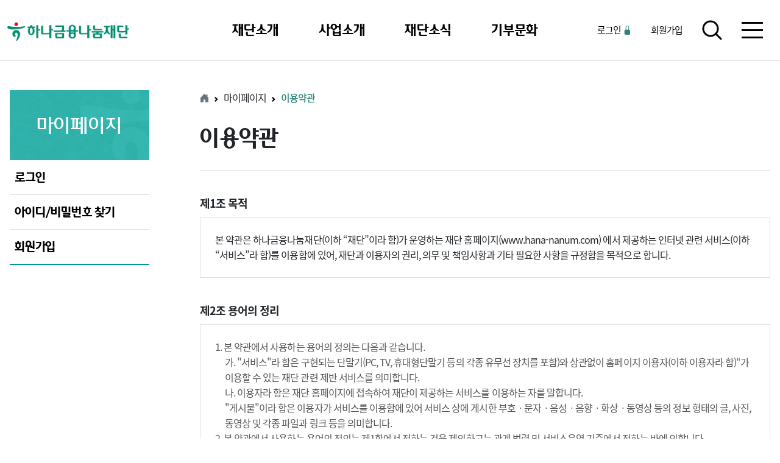

--- FILE ---
content_type: text/html; charset=utf-8
request_url: https://www.hana-nanum.com/?p=38
body_size: 58176
content:
<!DOCTYPE html>
<html lang="ko">
  <head>
    <meta charset="utf-8">
    <meta name="viewport" content="width=device-width, initial-scale=1">
    <title>하나금융나눔재단 -사이트-이용약관</title>
	    <!--파비콘-->
    <link rel="shortcut icon" href="img/favicon.ico" type="image/x-icon">
    <link rel="icon" href="img/favicon.ico" type="image/x-icon">
    <!--//파비콘-->    
    <link rel="stylesheet"  href="../css/bootstrap.min.css">
    <script type="text/javascript" src="../js/bootstrap.bundle.min.js"></script>
    <link rel="stylesheet" href="https://fastly.jsdelivr.net/npm/bootstrap-icons@1.9.1/font/bootstrap-icons.css">
    <link rel="stylesheet" href="css/style.css?wdate=1769034672">
	<link rel="stylesheet" type="text/css" href="/inc/js/jquery.timepicker.css" />
    <script type="text/javascript" src="js/jquery-1.11.0.js"></script>
	<script type="text/javascript" src="/inc/js/common.js?wdate=1769034672" charset="utf-8"></script>
    <script type="text/javascript" src="js/jquery.bxslider.min.js?v=4.2.15"></script>
	<script type="text/javascript" src="//ajax.googleapis.com/ajax/libs/jqueryui/1.11.2/jquery-ui.min.js"></script>
	<script type="text/javascript" src="/inc/js/jquery.validate.js"></script>
	<script type="text/javascript" src="/inc/js/jquery.form.js"></script>
	<script type="text/javascript" src="/inc/js/jcarousellite_1.0.1.min.js"></script>
	<script type="text/javascript" src="/inc/js/quick.js"></script>
	<script type="text/javascript" src="/inc/js/jquery.datepicker.js"></script>
	<script type="text/javascript" src="/inc/js/jquery.timepicker.js"></script>
	<script type="text/javascript" src="/inc/js/clause.js"></script>
	<script type="text/javascript" src="/inc/js/jquery.print.js?wdate=1769034672"></script>
	<script type="text/javascript" src="/inc/js/jquery.ellipsis.js"></script>
	<script type="text/javascript" src="/inc/js/swiper.min.js"></script>
	<script type="text/javascript" src="/inc/js/jquery.jcarousel.min.js"></script>
	<script type="text/javascript" src="/inc/js/jquery.jcarousel-swipe.min.js"></script>
	<script type="text/javascript" src="/inc/js/prefixfree.min.js"></script>
	<script type="text/javascript" src="/js/jquery.copy-to-clipboard.js"></script>
    <script type="text/javascript" src="js/ajax.js"></script>
    <script type="text/javascript" src="js/ins_js.js?v=1769034672"></script>
	<script type="text/javascript" src="/js/kakao.link.js"></script>
	<script type='text/javascript'>var kakao_key='542479d4c2b89144f6b531ef9b4c9530'; Kakao.init(kakao_key); function sendLink() { if(kakao_key){ Kakao.Link.cleanup(); Kakao.Link.sendScrap({ requestUrl: '', installTalk : true });  } else { alert('준비중입니다.'); } }</script>
    <script>
      var zoomx = 100;
        $(document).ready(function() {
          $(".gnb").hover(
            function() {
              $(".submenu").stop().slideDown(300);
            },
            function() {
              $(".submenu").stop().slideUp();
            }
          );
      
          $(".submenu").hover(
            function() {
              $(".submenu").stop().slideDown(300);
            },
            function() {
              $(".submenu").stop().slideUp();
            }
          );    
      
      //class="tabBtn tabBtngroupA" tar="lastA_1" tarc="lastA_1" tarx="tabBtngroupA"
        });
      </script>
  </head>
  <body>
  <div id="wrap">
    <nav class="navbar navbar-expand-xl py-2 py-xl-0">
      <div class="container-fluid p-xxl-0" style="max-width:1352px">
        <a class="navbar-brand" href="index.html"><img src="img/logo_new.png" class="logo" alt="하나금융나눔재단 로고"></a>
        <!--모바일 메뉴-->
        <button class="navbar-toggler border-0 p-0" type="button" data-bs-toggle="collapse" data-bs-target="#navbarSupportedContent" aria-controls="navbarSupportedContent" aria-expanded="false" aria-label="Toggle navigation">
          <i class="bi bi-list fs-1 text-dark" data-bs-toggle="offcanvas" href="#staticBackdrop" role="button" aria-controls="staticBackdrop"></i>
        </button>
        <div class="navbar-toggler offcanvas offcanvas-end border-0 shadow-none rounded-0 p-0" data-bs-backdrop="static" tabindex="-1" id="staticBackdrop" aria-labelledby="staticBackdropLabel" style="width: 90%">
          <div class="offcanvas-header border-bottom">
            <h5 class="offcanvas-title me-auto" id="staticBackdropLabel"><img src="img/logo_new.png" alt="하나금융나눔재단 로고" class="w-75"></h5>
                        <!--로그아웃시-->              
            <div class="float-end mx-2 fs-6"><a class="" href="/?p=33"><small><span class="opacity-50">로그인</span> <i class="bi bi-lock-fill text-green"></i></small></a></div>
            <!--//로그아웃시-->
            
            <button type="button" class="btn-close" data-bs-dismiss="offcanvas" aria-label="닫다"></button>
          </div>
          <div class="offcanvas-body p-0 bg-green">
            <!-- 드롭다운 메뉴 -->
            <div class="accordion accordion-flush" id="accordionFlushExample">
            <div class="accordion-item border-0">
                <h2 class="accordion-header" id="flush-headingFour">
                  <button class="accordion-button collapsed fs-4 fw-700 border-bottom" type="button" data-bs-toggle="collapse" data-bs-target="#flush-collapseFour" aria-expanded="false" aria-controls="flush-collapseFour">
                    재단소개
                  </button>
                </h2>
                <div id="flush-collapseFour" class="accordion-collapse collapse" aria-labelledby="flush-headingFour" data-bs-parent="#accordionFlushExample">
                  <div class="accordion-body p-0">                    
                  <div class="d-flex flex-column">                        
                      <div class="px-4 py-3 border-bottom border-opacity-50"><a href="/?p=53" class="text-dark text-opacity-75 fs-6">재단소개</a></div>
                      <div class="px-4 py-3 border-bottom border-opacity-50"><a href="/?p=82" class="text-dark text-opacity-75 fs-6">미션/비전</a></div>
                      <div class="px-4 py-3 border-bottom border-opacity-50"><a href="/?p=25" class="text-dark text-opacity-75 fs-6">인사말</a></div>
                      <div class="px-4 py-3 border-bottom border-opacity-50"><a href="/?p=27" class="text-dark text-opacity-75 fs-6">재단연혁</a></div>
                      <div class="px-4 py-3 border-bottom border-opacity-50"><a href="/?p=26" class="text-dark text-opacity-75 fs-6">함께하는 사람들</a></div>
                      <div class="px-4 py-3 border-bottom border-opacity-50"><a href="/?p=28" class="text-dark text-opacity-75 fs-6">정보공시/재무현황</a></div>
                      <div class="px-4 py-3 border-bottom border-opacity-50"><a href="/?p=51" class="text-dark text-opacity-75 fs-6">오시는 길</a></div>
                  </div>   
                  </div>
                </div>
              </div>
              <div class="accordion-item border-0">
                <h2 class="accordion-header" id="flush-headingOne">
                  <button class="accordion-button collapsed fs-4 fw-700 border-bottom" type="button" data-bs-toggle="collapse" data-bs-target="#flush-collapseOne" aria-expanded="false" aria-controls="flush-collapseOne">
                    사업소개
                  </button>
                </h2>
                <div id="flush-collapseOne" class="accordion-collapse collapse" aria-labelledby="flush-headingOne" data-bs-parent="#accordionFlushExample">
                  <div class="accordion-body p-0">
                    <div class="d-flex flex-column">                        
                      <!--div class="px-4 py-3 border-bottom border-opacity-50"><a href="/?p=72" class="text-dark text-opacity-75 fs-6">사업현황</a></div-->
                      <div class="px-4 py-3 border-bottom border-opacity-50"><a href="/?p=69" class="text-dark text-opacity-75 fs-6">多하나 (Diversity)</a></div>
                      <div class="px-4 py-3 border-bottom border-opacity-50"><a href="/?p=5" class="text-dark text-opacity-75 fs-6">더하나 (Welfare)</a></div>
                      <div class="px-4 py-3 border-bottom border-opacity-50"><a href="/?p=10" class="text-dark text-opacity-75 fs-6">꿈하나 (Dream)</a></div>
                      <div class="px-4 py-3 border-bottom border-opacity-50"><a href="/?p=50" class="text-dark text-opacity-75 fs-6">通하나 (Global)</a></div>
                    </div>                  
                  </div>
                </div>
              </div>
              <div class="accordion-item border-0">
                <h2 class="accordion-header" id="flush-headingTwo">
                  <button class="accordion-button collapsed fs-4 fw-700 border-bottom" type="button" data-bs-toggle="collapse" data-bs-target="#flush-collapseTwo" aria-expanded="false" aria-controls="flush-collapseTwo">
                    재단소식
                  </button>
                </h2>
                <div id="flush-collapseTwo" class="accordion-collapse collapse" aria-labelledby="flush-headingTwo" data-bs-parent="#accordionFlushExample">
                  <div class="accordion-body p-0">
                    <div class="d-flex flex-column">                        
                        <div class="px-4 py-3 border-bottom border-opacity-50"><a href="/?p=29" class="text-dark text-opacity-75 fs-6">나눔소식</a></div>
                        <div class="px-4 py-3 border-bottom border-opacity-50"><a href="/?p=52" class="text-dark text-opacity-75 fs-6">나눔영상</a></div>
                        <div class="px-4 py-3 border-bottom border-opacity-50"><a href="/?p=78" class="text-dark text-opacity-75 fs-6">보도자료</a></div>
                        <div class="px-4 py-3 border-bottom border-opacity-50"><a href="/?p=31" class="text-dark text-opacity-75 fs-6">공지사항</a></div>
                        <div class="px-4 py-3 border-bottom border-opacity-50"><a href="/?p=43" class="text-dark text-opacity-75 fs-6">문의하기</a></div>
                        <div class="px-4 py-3 border-bottom border-opacity-50"><a href="/?p=44" class="text-dark text-opacity-75 fs-6">안내 데스크</a></div>
                    </div>                  
                  </div>
                </div>
              </div>
              <div class="accordion-item border-0">
                <h2 class="accordion-header" id="flush-headingThree">
                  <button class="accordion-button collapsed fs-4 fw-700 border-bottom" type="button" data-bs-toggle="collapse" data-bs-target="#flush-collapseThree" aria-expanded="false" aria-controls="flush-collapseThree">
                    기부문화
                  </button>
                </h2>
                <div id="flush-collapseThree" class="accordion-collapse collapse" aria-labelledby="flush-headingThree" data-bs-parent="#accordionFlushExample">
                  <div class="accordion-body p-0 bg-success-dark bg-opacity-50">
                    <div class="d-flex flex-column">                        
                        <div class="px-4 py-3 border-bottom border-opacity-50"><a href="/?p=14" class="text-dark text-opacity-75 fs-6">기부안내</a></div>
                        <div class="px-4 py-3 border-bottom border-opacity-50"><a href="/?p=20" class="text-dark text-opacity-75 fs-6">기부현황</a></div>        
                    </div>    
                  </div>
                </div>
              </div>
              
                            
              
            </div>
          </div>
            <!-- 드롭다운 메뉴 -->
          </div>      
        <!--모바일 메뉴-->
        <div class="collapse navbar-collapse" id="navbarNav">
          <div class="w-100 d-flex justify-content-end">
            <ul class="navbar-nav d-flex align-items-center justify-content-evenly w-100 gnb ms-5 ps-5">
              <li class="nav-item topmenu topmenu4 py-xl-4 text-nowrap">
                <a class="nav-link text-black fw-700" href="/?p=53">재단소개</a>
              </li> 
              <li class="nav-item topmenu topmenu1 py-xl-4 text-nowrap">
                <a class="nav-link text-black fw-700" href="/?p=69">사업소개</a>
              </li>
              <li class="nav-item topmenu topmenu2 py-xl-4 text-nowrap">
                <a class="nav-link text-black fw-700" href="/?p=29">재단소식</a>
              </li>
              <li class="nav-item topmenu topmenu3 py-xl-4 text-nowrap">
                <a class="nav-link text-black fw-700" href="/?p=14">기부문화</a>
              </li>
              
              <!--사업신청(로그인시 노출)-->
              
                 
              <!--//사업신청(로그인시 노출)-->         
            </ul>
            <div class="d-flex flex-row ms-4">
              
                            <!--로그아웃시-->              
              <div class="d-flex px-3"><a class="d-flex align-items-center text-black fs-6 text-nowrap" href="/?p=33"><small>로그인 <i class="bi bi-lock-fill text-green"></i></small></a></div>
              <div class="d-flex px-3"><a class="d-flex align-items-center text-black fs-6 text-nowrap" href="/?p=34"><small>회원가입</small></a></div>
              <!--//로그아웃시-->
                            <div class="d-flex px-3"><a class="text-black fs-1 d-flex align-items-center" href="/?p=79"><img src="img/ico_search.gif"></a></div>
              <div class="d-flex px-3">
                <!-- 전체메뉴 버튼 -->
                <button type="button" class="btn bg-white border-0 p-0" data-bs-toggle="modal" data-bs-target="#staticBackdrop2">
                  <img src="img/ico_allmenu.gif">
                </button>  
                <!-- 전체메뉴 -->
                <div class="modal fade" id="staticBackdrop2" data-bs-backdrop="static" data-bs-keyboard="false" tabindex="-1" aria-labelledby="staticBackdrop2Label" aria-hidden="true">
                  <div class="modal-dialog modal-dialog-centered modal-xl">
                    <div class="modal-content">
                      <div class="modal-header bg-green border-bottom-0">
                        <h5 class="modal-title text-white fs-4 fw-700" id="staticBackdrop2Label">사이트맵</h5>
                        <button type="button" class="btn-close btn-close-white" data-bs-dismiss="modal" aria-label="Close"></button>
                      </div>
                      <div class="modal-body py-5">
                        <!-- 목록 -->
                        <div class="row g-0 pb-5">
                          <div class="col px-4">   
                            <div class="font-hana text-green fs-4 border-bottom pb-4 mb-4">재단소개</div>                     
                              <div class="pb-3"><a href="/?p=53" class="text-dark fs-5">재단소개</a></div>
                              <div class="pb-3"><a href="/?p=82" class="text-dark fs-5">미션/비전</a></div>
                              <div class="pb-3"><a href="/?p=25" class="text-dark fs-5">인사말</a></div>
                              <div class="pb-3"><a href="/?p=27" class="text-dark fs-5">재단연혁</a></div>
                              <div class="pb-3"><a href="/?p=26" class="text-dark fs-5">함께하는 사람들</a></div>
                              <div class="pb-3"><a href="/?p=28" class="text-dark fs-5">정보공시/재무현황</a></div>
                              <div class="pb-3"><a href="/?p=51" class="text-dark fs-5">오시는 길</a></div>
                          </div>  
                          <div class="col px-4">                        
                              <div class="font-hana text-green fs-4 border-bottom pb-4 mb-4">사업소개</div>
                              <!--div class="pb-3"><a href="/?p=72" class="text-dark fs-5">사업현황</a></div-->
                              <div class="pb-3"><a href="/?p=69" class="text-dark fs-5">多하나 (Diversity)</a></div>
                              <div class="pb-3"><a href="/?p=5" class="text-dark fs-5">더하나 (Welfare)</a></div>
                              <div class="pb-3"><a href="/?p=10" class="text-dark fs-5">꿈하나 (Dream)</a></div>
                              <div class="pb-3"><a href="/?p=50" class="text-dark fs-5">通하나 (Global)</a></div>
                          </div>
                          <div class="col px-4">              
                            <div class="font-hana text-green fs-4 border-bottom pb-4 mb-4">재단소식</div>          
                              <div class="pb-3"><a href="/?p=29" class="text-dark fs-5">나눔소식</a></div>
                              <div class="pb-3"><a href="/?p=52" class="text-dark fs-5">나눔영상</a></div>
                              <div class="pb-3"><a href="/?p=78" class="text-dark fs-5">보도자료</a></div>
                              <div class="pb-3"><a href="/?p=31" class="text-dark fs-5">공지사항</a></div>
                              <div class="pb-3"><a href="/?p=43" class="text-dark fs-5">문의하기</a></div>
                              <div class="pb-3"><a href="/?p=44" class="text-dark fs-5">안내 데스크</a></div>
                          </div>
                          <div class="col px-4"> 
                            <div class="font-hana text-green fs-4 border-bottom pb-4 mb-4">기부문화</div>                       
                              <div class="pb-3"><a href="/?p=14" class="text-dark fs-5">기부안내</a></div>
                              <div class="pb-3"><a href="/?p=20" class="text-dark fs-5">기부현황</a></div>        
                          </div>
                           
                                                    
                           
                          <div class="col px-4">   
                            <div class="font-hana text-green fs-4 border-bottom pb-4 mb-4">나눔웹진</div>                     
                              <div class="pb-3"><a href="https://www.hana-nanum.com/webzine/" target="_blank" class="text-dark fs-5">나눔웹진</a></div>
                          </div>                      
                        </div>
                        <!-- 목록 -->
                      </div>
                    </div>
                  </div>
                </div>
                <!-- 전체메뉴 -->            
              </div>
            </div>   
            
            <!--서브메뉴-->
              <div class="container-fluid position-absolute bg-white border-top border-bottom py-0 submenu" style="z-index: 999999; top: 97px; left: 0; display: none;">
                <div class="container d-flex justify-content-end">
                  <div class="d-flex flex-row my-4 text-center justify-content-evenly w-100 ps-5 ms-5">
                  
                      <div class="d-flex flex-column">    
                          <div class="pb-2 fw-700 text-green" style="font-size:19px">재단소개</div>                    
                          <div class="pb-2"><a href="/?p=53" class="text-555 fs-5">재단소개</a></div>
                          <div class="pb-2"><a href="/?p=82" class="text-555 fs-5">미션/비전</a></div>
                          <div class="pb-2"><a href="/?p=25" class="text-555 fs-5">인사말</a></div>
                          <div class="pb-2"><a href="/?p=27" class="text-555 fs-5">재단연혁</a></div>
                          <div class="pb-2"><a href="/?p=26" class="text-555 fs-5">함께하는 사람들</a></div>
                          <div class="pb-2"><a href="/?p=28" class="text-555 fs-5">정보공시/재무현황</a></div>
                          <div class="pb-2"><a href="/?p=51" class="text-555 fs-5">오시는 길</a></div>
                      </div> 
                      <div class="vr text-black-50"></div>
                      <div class="d-flex flex-column">                        
                          <div class="pb-2 fw-700 text-green" style="font-size:19px">사업소개</div>
                          <!--div class="pb-2"><a href="/?p=72" class="text-555 fs-5">사업현황</a></div-->
                          <div class="pb-2"><a href="/?p=69" class="text-555 fs-5">多하나 (Diversity)</a></div>
                          <div class="pb-2"><a href="/?p=5" class="text-555 fs-5">더하나 (Welfare)</a></div>
                          <div class="pb-2"><a href="/?p=10" class="text-555 fs-5">꿈하나 (Dream)</a></div>
                          <div class="pb-2"><a href="/?p=50" class="text-555 fs-5">通하나 (Global)</a></div>
                      </div>
                      <div class="vr text-black-50"></div>
                      <div class="d-flex flex-column">                  
                          <div class="pb-2 fw-700 text-green" style="font-size:19px">재단소식</div>      
                          <div class="pb-2"><a href="/?p=29" class="text-555 fs-5">나눔소식</a></div>
                          <div class="pb-2"><a href="/?p=52" class="text-555 fs-5">나눔영상</a></div>
                          <div class="pb-2"><a href="/?p=78" class="text-555 fs-5">보도자료</a></div>
                          <div class="pb-2"><a href="/?p=31" class="text-555 fs-5">공지사항</a></div>
                          <div class="pb-2"><a href="/?p=43" class="text-555 fs-5">문의하기</a></div>
                          <div class="pb-2"><a href="/?p=44" class="text-555 fs-5">안내 데스크</a></div>
                      </div>
                      <div class="vr text-black-50"></div>
                      <div class="d-flex flex-column">
                          <div class="pb-2 fw-700 text-green" style="font-size:19px">기부문화</div>                           
                          <div class="pb-2"><a href="/?p=14" class="text-555 fs-5">기부안내</a></div>
                          <div class="pb-2"><a href="/?p=20" class="text-555 fs-5">기부현황</a></div>        
                      </div>
                      
                      <!--사업신청(로그인시 노출)-->
                                              
                                              <!--//사업신청(로그인시 노출)-->                 
                  </div>
                  <div class="d-flex align-items-center justify-content-center px-4 bg-f4 border border-top-0 border-bottom-0" style="min-width:200px">
                    <div class="d-flex flex-column">
                      <div class="rounded-circle fs-1 fw-700 d-flex align-items-center justify-content-center text-white mx-auto" style="width: 70px; height: 70px; background:#0faa99">W</span></div>
                      <div class="font-hana fs-3 fw-700 text-center"style="color:#0faa99">나눔 웹진</div>
                      <div class="text-center border px-3 py-1 mt-2"><a href="https://www.hana-nanum.com/webzine/" target="_blank" class="text-555 d-block">보러가기</a></div> 
                      <div class="text-center small opacity-25 mt-4">by hanananum foundation</div>                      
                    </div>
                </div>               
            </div>
          <!--//서브메뉴-->
        </div>
      </div>
    </div>
</nav>

<div class="border-top"></div>
    <div class="container py-0 py-sm-3 py-xl-5 px-0 px-sm-3 px-xxl-0">
        <div class="row g-0">
            <!--좌측메뉴-->
            <div id="lnb" class="col-12 col-sm-auto me-auto d-lg-block d-none" style="min-width: 229px;">
                <div class="text-center text-white p-4 fs-2 font-hana d-flex align-items-center justify-content-center" style="background: url(img/sub_top_bg.gif)no-repeat; height: 115px;">마이페이지</div>
                <div class="accordion accordion-flush border-bottom border-2 border-green lnb" id="accordionFlushExample">
										<div class="accordion-item">
						<h2 class="accordion-header">
							<button class="accordion-button px-2 button-end" type="button" onclick="location.href='/?p=33';">로그인</button>
						</h2>
					</div>
					<div class="accordion-item">
						<h2 class="accordion-header">
							<button class="accordion-button px-2 button-end" type="button" onclick="location.href='/?p=58';">아이디/비밀번호 찾기</button>
						</h2>
					</div>
					<div class="accordion-item">
						<h2 class="accordion-header">
							<button class="accordion-button px-2 button-end" type="button" onclick="location.href='/?p=34';">회원가입</button>
						</h2>
					</div>
									</div>
            </div>
            
            <!--//좌측메뉴-->
            <div class="col-12 col-xl-9 col-lg-9 font-noto p-3 p-md-0">
			


<nav style="--bs-breadcrumb-divider: url(&quot;data:image/svg+xml,%3Csvg xmlns='http://www.w3.org/2000/svg' width='8' height='8'%3E%3Cpath d='M2.5 0L1 1.5 3.5 4 1 6.5 2.5 8l4-4-4-4z' fill='currentColor'/%3E%3C/svg%3E&quot;);" aria-label="breadcrumb" class="d-flex align-items-end">
    <ol class="breadcrumb mb-0">
        <li class="breadcrumb-item"><a href="../index.html"><i class="bi bi-house-door-fill text-secondary"></i></a></li>
        <li class="breadcrumb-item" aria-current="page">마이페이지</li>
        <li class="breadcrumb-item active" aria-current="page">이용약관</li>
    </ol>
	</nav>
<div class="fs-1 fw-700 font-hana py-md-4 py-2">이용약관</div>

<div class="border-top mb-3"></div>
	<!-- 이용약관 -->

		<div class="fs-5 fw-700 pt-4 pb-2">제1조 목적</div>
		<div class="border p-3 p-md-4 mb-3">본 약관은 하나금융나눔재단(이하 “재단”이라 함)가 운영하는 재단 홈페이지(www.hana-nanum.com) 에서 제공하는 인터넷 관련 서비스(이하 “서비스”라 함)를 이용함에 있어, 재단과 이용자의 권리, 의무 및 책임사항과 기타 필요한 사항을 규정함을 목적으로 합니다. </div>

		<div class="fs-5 fw-700 pt-4 pb-2">제2조 용어의 정리</div>
		<div class="border p-3 p-md-4 mb-3">
			<ol class="text-555">
			<li>
				1. 본 약관에서 사용하는 용어의 정의는 다음과 같습니다.
				<ul class="ms-3">
					<li>가. "서비스"라 함은 구현되는 단말기(PC, TV, 휴대형단말기 등의 각종 유무선 장치를 포함)와 상관없이 홈페이지 이용자(이하 이용자라 함)“가 이용할 수 있는 재단 관련 제반 서비스를 의미합니다.</li>
					<li>나. 이용자라 함은 재단 홈페이지에 접속하여 재단이 제공하는 서비스를 이용하는 자를 말합니다.</li>
					<li>"게시물"이라 함은 이용자가 서비스를 이용함에 있어 서비스 상에 게시한   부호ㆍ문자ㆍ음성ㆍ음향ㆍ화상ㆍ동영상 등의 정보 형태의 글, 사진, 동영상 및 각종 파일과 링크 등을 의미합니다.</li>
				</ul>
			</li>
			<li>
				2. 본 약관에서 사용하는 용어의 정의는 제1항에서 정하는 것을 제외하고는 관계 법령 및 서비스운영 기준에서 정하는 바에 의합니다.
			</li>
		</ol>
			</div>

		<div class="fs-5 fw-700 pt-4 pb-2">제3조 약관의 게시와 개정</div>
		<div class="border p-3 p-md-4 mb-3">
			<ol class="text-555">
			<li>
				1. 재단은 본 약관의 내용을 이용자가 쉽게 알 수 있도록 서비스 초기 화면에 게시합니다.
			</li>
			<li>
				2. 재단은 약관의규제에관한법률, 정보통신망이용촉진 및 정보보호 등에 관한 법률(이하 "정보통신망법"이라 함)등 관련법을 위배하지 않는 범위에서 이 약관을 개정할 수 있습니다.
			</li>
			<li>
				3. 재단이 약관을 개정할 경우에는 적용일자 및 개정사유를 명시하여 현행약관과 함께 서비스의 초기화면 에 그 적용일자 7일 전부터 적용일자 전일까지 공지합니다.
			</li>
		</ol>
	</div>

		<div class="fs-5 fw-700 pt-4 pb-2">제4조 약관의 해석</div>
		<div class="border p-3 p-md-4 mb-3">본 약관에서 명시하지 않은 사항은 전기통신사업법 등 관계 법령 또는 상관례에 따릅니다.</div>

		<div class="fs-5 fw-700 pt-4 pb-2">제5조 이용자에 대한 통지</div>
		<div class="border p-3 p-md-4 mb-3">
			<ol class="text-555">
			<li>
				1. 재단이 이용자에 대한 통지를 하는 경우, 이용자가 재단에 제출한 전자우편주소로 할 수 있습니다.
			</li>
			<li>
				2. 재단이 불특정다수 이용자에 대한 통지를 하는 경우, 7일 이상 재단 홈페이지에 게시함으로써 개별 통지에 갈음할 수 있습니다.
			</li>
		</ol>
		</div>

		<div class="fs-5 fw-700 pt-4 pb-2">제6조 이용자의 개인정보보호</div>
		<div class="border p-3 p-md-4 mb-3">재단은 관련법령이 정하는 바에 따라서 이용자 등록정보를 포함한 이용자의 개인정보를 보호하기 위하여 노력합니다. 이용자의 개인정보보호에 관해서는 관련법령 및 재단이 정하는 “개인정보보호정책”에 정한 바에 의합니다.</div>

		<div class="fs-5 fw-700 pt-4 pb-2">제7조 재단의 의무</div>
		<div class="border p-3 p-md-4 mb-3">
			<ol class="text-555">
			<li>
				1. 재단은 관련법과 본 약관이 금지하거나 공서양속에 반하는 행위를 하지 않으며, 본 약관이 정하는 바에 따라 지속적이고 안정적으로 서비스를 제공하기 위하여 최선을 다하여 노력합니다.
			</li>
			<li>
				2. 재단은 이용자가 안전하게 서비스를 이용할 수 있도록 개인정보(신용정보 포함)보호를 위해 보안시스템을 구축합니다.
			</li>
			<li>
				3. 재단은 이용자로부터 소정의 절차에 의해 제기되는 의견에 대하여 적절한 절차를 거쳐 처리하며, 처리 시 일정기간이 소요될 경우, 이용자에게 그 사유와 처리 일정을 알려줍니다.
			</li>
			<li>
				4. 재단은 이용자가 원하지 않는 영리목적의 광고성 전자우편을 발송하지 않습니다. 단, 재단의 사업을 알리고 후원을 요청하는 공익성 전자우편은 발송할 수 있습니다. 다만, 이용자의 발송중지 요청 시 발송하지 않습니다.
			</li>
		</ol>
		</div>

		<div class="fs-5 fw-700 pt-4 pb-2">제8조 이용자의 의무</div>
		<div class="border p-3 p-md-4 mb-3">
			<ol class="text-555">
			<li>
				1. 이용자는 다음 행위를 하여서는 안됩니다.
				<ul class="ms-3">
					<li>가. 신청 또는 변경 시 허위내용의 등록</li>
					<li>나. 재단에 게시된 정보의 변경</li>
					<li>다. 재단이 정한 정보 이외의 정보(컴퓨터 프로그램 등) 등의 송신 또는 게시</li>
					<li>라. 다른 이용자의 ID를 도용하는 행위</li>
					<li>마. 재단의 직원이나 서비스 관리자를 가장 혹은 사칭하거나 타인의 명의를 도용하여 메일을 발송하는 행위</li>
					<li>바. 재단과 기타 제3자의 저작권 등 지적재산권에 대한 침해</li>
					<li>사. 재단과 기타 제3자의 명예를 손상시키거나 업무를 방해하는 행위</li>
					<li>아. 광고, 또는 외설, 폭력적인 메시지, 화상, 음성, 기타 공서양속에 반하는 정보를 홈페이지에 공개 또는 게시하는 행위</li>
					<li>자. 불특정 다수를 대상으로 재단의 홈페이지 서비스를 이용하여 영리목적의 활동을 하는 행위</li>
					<li>차. 재단이 제공하는 서비스에 정한 약관 혹은 기타 서비스 이용에 관한 규정을 위반하는 행위</li>
					<li>카. 기타 불법적이거나 부당한 행위</li>
				</ul>
			</li>
			<li>
				2. 이용자는 관계법, 이 약관의 규정, 이용안내 및 서비스와 관련하여 공지한 주의사항, 재단이 통지하는 사항 등을 준수하여야 하며, 기타 재단의 업무에 방해되는 행위를 하여서는 안 됩니다.
			</li>
		</ol>
		</div>

		<div class="fs-5 fw-700 pt-4 pb-2">제9조 이용자의 ID 및 비밀번호에 대한 의무</div>
		<div class="border p-3 p-md-4 mb-3">
			<ol class="text-555">
			<li>
				1. 제6조의 경우를 제외한 ID와 비밀번호에 관한 관리책임은 이용자에게 있습니다.
			</li>
			<li>
				2. 이용자는 자신의 ID 및 비밀번호를 제3자에게 이용하게 해서는 안됩니다.
			</li>
			<li>
				3. 이용자가 자신의 ID 및 비밀번호를 도난 당하거나 제3자가 사용하고 있음을 인지한 경우에는 바로 재단에 통보하고 재단의 안내가 있는 경우에는 그에 따라야 합니다.
			</li>
		</ol>
		</div>

		<div class="fs-5 fw-700 pt-4 pb-2">제10조 서비스의 제공 및 변경</div>
		<div class="border p-3 p-md-4 mb-3">
			<ol class="text-555">
			<li>
				1. 재단은 홈페이지에서 다음과 같은 서비스를 제공합니다.
				<ul class="ms-3">
					<li>가. 사업정보 제공 서비스</li>
					<li>나. 사업정보 통합검색 서비스</li>
					<li>다. 기타 재단이 정하는 서비스</li>
				</ul>
			</li>
			<li>
				2. 재단은 필요한 경우 서비스의 내용을 추가 또는 변경할 수 있습니다. 이 경우 재단은 추가 또는 변경 내용을 홈페이지 초기화면이나 공지사항 등을 통해 제공일자 이전 7일부터 이용자에게 공지합니다.
			</li>
			<li>
				3. 재단은 무료로 제공되는 서비스의 일부 또는 전부를 재단의 정책 및 운영의 필요상 수정, 중단, 변경할 수 있으며, 이에 대하여 관련법에 특별한 규정이 없는 한 이용자에게 별도의 배상을 하지 않습니다.
			</li>
		</ol>
		</div>

		<div class="fs-5 fw-700 pt-4 pb-2">제11조 서비스의 중단</div>
		<div class="border p-3 p-md-4 mb-3">
			<ol class="text-555">
			<li>
				1. 재단은 컴퓨터 등 정보통신설비의 보수점검, 교체 및 고장, 통신두절 또는 운영상 상당한 이유가 있는 경우에는 서비스의 제공을 일시적으로 중단할 수 있습니다.
			</li>
			<li>
				2. 제1항에 의한 서비스 중단의 경우에 재단은 제5조에 정한 방법으로 이용자에게 통지합니다. 다만, 재단이 사전에 통지할 수 없는 부득이한 사유가 있는 경우 사후에 통지할 수 있습니다.
			</li>
			<li>
				3. 재단의 고의 또는 과실이 없는 서비스 내용의 변경으로 인하여, 이용자가 입은 손해에 대하여 보상하지 않습니다.
			</li>
		</ol>
		</div>

		<div class="fs-5 fw-700 pt-4 pb-2">제12조 저작권의 귀속 및 이용제한</div>
		<div class="border p-3 p-md-4 mb-3">
			<ol class="text-555">
			<li>
				1. 재단이 작성한 저작물에 대한 저작권 기타 지적재산권은 재단에 귀속합니다.
			</li>
			<li>
				2. 이용자는 재단을 이용함으로써 얻은 정보를 재단의 사전승낙 없이 복제, 전송, 출반, 배포, 방송, 기타 방법에 의하여 영리목적으로 이용하거나 제3자에게 이용하게 하여서는 안됩니다.
			</li>
		</ol>
		</div>

		

		<div class="fs-5 fw-700 pt-4 pb-2">제13조 게시물의 관리</div>
		<div class="border p-3 p-md-4 mb-3">
			<ol class="text-555">
			<li>
				1. 이용자의 "게시물"이 "정보통신망법" 및 "저작권법" 등 관련법에 위반되는 내용을 포함하는 경우, 관리자는 관련법이 정한 절차에 따라 해당 "게시물"의 게시 중단 및 삭제 등을 요청할 수 있으며, 재단은 관련법에 따라 조치를 취하여야 합니다.
			</li>
			<li>
				2. 재단은 전항에 따른 권리자의 요청이 없는 경우라도 권리침해가 인정될 만한 사유가 있거나 기타 재단 정책 및 관련법에 위반되는 경우 등 다음 각 호에 해당하는 “게시물”에 대해 사전통지 없이 삭제하거나 이동 또는 등록 거부를 할 수 있습니다.
				<ul class="ms-3">
					<li>가. 다른 회원 또는 제3자에게 심한 모욕을 주거나 명예를 손상시키는 내용인 경우</li>
					<li>나. 공공질서 및 미풍양속에 위반되는 내용을 유포하거나 링크시키는 경우</li>
					<li>다. 불법복제 또는 해킹을 조장하는 내용인 경우</li>
					<li>라. 영리를 목적으로 하는 광고일 경우 </li>
					<li>마. 범죄와 결부된다고 객관적으로 인정되는 내용일 경우</li>
					<li>바. 다른 이용자 또는 제3자의 저작권 등 기타 권리를 침해하는 내용인 경우 </li>
					<li>사. 재단에서 규정한 게시물 운영정책에 어긋나거나, 게시판 성격에 부합하지 않는 경우</li>
					<li>아. 기타 관계법령에 위배된다고 판단되는 경우</li>
				</ul>
			</li>
		</ol>
		</div>

		<div class="fs-5 fw-700 pt-4 pb-2">제14조 준거법 및 재판관할</div>
		<div class="border p-3 p-md-4 mb-3">
			<ol class="text-555">
			<li>
				1. 재단과 이용자 간 제기된 소송은 대한민국법을 준거법으로 합니다.
			</li>
			<li>
				2. 재단과 이용자간 발생한 분쟁에 관한 소송은 민사소송법 상의 관할법원에 제소합니다.
			</li>
		</ol>
		</div>

		<div class="fs-5 fw-700 pt-4 pb-2">제15조 면책조항</div>
		<div class="border p-3 p-md-4 mb-3">
			<ol class="text-555">
			<li>
				1. 재단은 천재지변 또는 이에 준하는 불가항력으로 인하여 서비스를 제공할 수 없는 경우에는 서비스를 제공하지 않는다.
			</li>
			<li>
				2. 재단은 이용자의 귀책사유로 인한 서비스 이용의 장애에 대하여 책임을 지지 않는다.
			</li>
			<li>
				3. 재단은 이용자 본인이 정보를 오류로 기재하여 문제가 발생한 사항에 대하여 책임을 지지 않는다.
			</li>
			<li>
				4. 재단은 이용자가 서비스 제공으로부터 기대되는 이익을 얻지 못하였거나 서비스 자료에 대한 취사 선택 또는 이용으로 발생하는 손해 등에 대하서는 책임이 면제된다.
			</li>
		</ol>
		</div>
			<!-- // 이용약관 -->
	</div>
</div>
</div> 


<footer class="border-top">
    <div class="" style="">
        <div class="container p-xxl-0">
            <div class="row g-0 align-items-center">
                <div class="col-12 col-sm-auto d-flex justify-content-xl-start justify-content-center h-100 py-2 py-xl-3">
                    <div class="opacity-75"><a href="/?p=38" class="fs-6 fw-300 text-nowrap"><small>이용약관</small></a></div>
                    <div class="opacity-25 px-2  d-sm-block d-none">｜</div>
                    <div class="opacity-75 px-2 px-sm-0"><a href="/?p=37" class="fs-6 fw-300 text-nowrap"><small>개인정보처리방침</small></a></div>
                    <div class="opacity-25 px-2  d-sm-block d-none">｜</div>
                    <div class="opacity-75 pe-2 pe-sm-0"><a href="/?p=39" class="fs-6 fw-300 text-nowrap"><small>이메일무단수집거부</small></a></div>
                    <div class="opacity-25 px-2 d-sm-block d-none">｜</div>
                    <div class="opacity-75 pe-2 pe-sm-0"><a href="/?p=51" class="fs-6 fw-300 text-nowrap"><small>오시는 길</small></a></div>
                    <div class="opacity-25 px-2 d-sm-block d-none">｜</div>
                    <div class="opacity-75 pe-2 pe-sm-0"><a href="https://www.nts.go.kr" target="_blank" class="fs-6 fw-300 text-nowrap"><small>국세청</small></a></div>
                </div>
                <div class="col col-md-auto col-sm-4 ms-auto ps-sm-0">
                    <div class="dropdown dropup">
                        <div class="w-100 rounded-0 fw-300 py-2 fs-6 text-center px-3 border text-nowrap" data-bs-toggle="dropdown" aria-expanded="false"  style="cursor: pointer;">
                            <small class="">관계사 홈페이지</small><span class=""><i class="bi bi-plus-lg opacity-50 ps-3"></i></span>
                        </div>
                        <ul class="dropdown-menu w-100 rounded-0 overflow-auto pt-0" style="height: 20rem;">
                            <li class="bg-green text-white ps-3 py-1 mb-2">관계사</li>
                            <li><a href="//www.hanafn.com/" target="_blank" class="dropdown-item"><small>하나금융그룹</small></a></li>
                            <li><hr class="dropdown-divider"></li>
                            <li><a href="#" target="_blank" class="dropdown-item"><small>하나금융지주</small></a></li>
                            <li><hr class="dropdown-divider"></li>
                            <li><a href="https://www.hanaw.com/" target="_blank" class="dropdown-item"><small>하나금융투자</small></a></li>
                            <li><hr class="dropdown-divider"></li>
                            <li><a href="https://www.hanati.co.kr" target="_blank" class="dropdown-item"><small>하나금융티아이</small></a></li>
                            <li><hr class="dropdown-divider"></li>
                            
                            <li><a href="https://www.hana-aamc.com" target="_blank" class="dropdown-item"><small>하나대체투자자산운용</small></a></li>
                            <li><hr class="dropdown-divider"></li>                            
                            <li><a href="http:/www.hanaventures.co.kr" target="_blank" class="dropdown-item"><small>하나벤처스</small></a></li>
                            <li><hr class="dropdown-divider"></li>
                            <li><a href="https://www.hanalife.co.kr" target="_blank" class="dropdown-item"><small>하나생명</small></a></li>
                            <li><hr class="dropdown-divider"></li>
                            <li><a href="http:/www.educar.co.kr" target="_blank" class="dropdown-item"><small>하나손해보험</small></a></li>
                            <li><hr class="dropdown-divider"></li>
                            <li><a href="//www.hanafni.com/" target="_blank" class="dropdown-item"><small>하나에프앤아이</small></a></li>
                            <li><hr class="dropdown-divider"></li>
                            <li><a href="https://www.kebhana.com/" target="_blank" class="dropdown-item"><small>하나은행</small></a></li>
                            <li><hr class="dropdown-divider"></li>
                            <li><a href="//www.hanatrust.com/" target="_blank" class="dropdown-item"><small>하나자산신탁</small></a></li>
                            <li><hr class="dropdown-divider"></li>
                            <li><a href="https://www.hanasavings.com" target="_blank" class="dropdown-item"><small>하나저축은행</small></a></li>
                            <li><hr class="dropdown-divider"></li>
                            <li><a href="//www.hanacard.co.kr/" target="_blank" class="dropdown-item"><small>하나카드</small></a></li>
                            <li><hr class="dropdown-divider"></li>
                            <li><a href="https://www.hanacapital.co.kr/" target="_blank" class="dropdown-item"><small>하나캐피탈</small></a></li>
                            <li><hr class="dropdown-divider"></li>
                            <li><a href="//www.kebis.co.kr/" target="_blank" class="dropdown-item"><small>하나펀드서비스</small></a></li>
                            <li><hr class="dropdown-divider"></li>
                            <li><a href="//Finnq.com" target="_blank" class="dropdown-item"><small>핀크</small></a></li>
                            <!--
                            <li class="bg-green text-white ps-3 py-1 my-2">파트너 기관</li>
                            <li><a href="//www.jakorea.org" target="_blank" class="dropdown-item"><small>JA Korea</small></a></li>
                            <li><hr class="dropdown-divider"></li>
                            <li><a href="//www.cmcep.or.kr" target="_blank" class="dropdown-item"><small>가톨릭대학교 은평성모병원</small></a></li>
                            <li><hr class="dropdown-divider"></li>
                            <li><a href="//www.1412.co.kr" target="_blank" class="dropdown-item"><small>경기글로벌센터</small></a></li>
                            <li><hr class="dropdown-divider"></li>
                            <li><a href="//www.kasw21.or.kr" target="_blank" class="dropdown-item"><small>관악사회복지</small></a></li>
                            <li><hr class="dropdown-divider"></li>
                            <li><a href="//www.globalcare.or.kr" target="_blank" class="dropdown-item"><small>글로벌케어</small></a></li>
                            <li><hr class="dropdown-divider"></li>                     
                            <li><a href="//www.gilbotsarang.org" target="_blank" class="dropdown-item"><small>길벗사랑 공동체</small></a></li>
                            <li><hr class="dropdown-divider"></li>      
                            <li><a href="//www.snlschool.com" target="_blank" class="dropdown-item"><small>남북사랑학교</small></a></li>
                            <li><hr class="dropdown-divider"></li>
                            <li><a href="//www.daumshool.org" target="_blank" class="dropdown-item"><small>다음학교</small></a></li>
                            <li><hr class="dropdown-divider"></li>
                            <li><a href="//abinanum.or.kr" target="_blank" class="dropdown-item"><small>대한불교조계종사회복지재단</small></a></li>
                            <li><hr class="dropdown-divider"></li>
                            
                            <li><a href="//www.kcscancer.org/" target="_blank" class="dropdown-item"><small>대한암협회</small></a></li>
                            <li><hr class="dropdown-divider"></li>
                            <li><a href="//www.redcross.or.kr" target="_blank" class="dropdown-item"><small>대한적십자사</small></a></li>
                            <li><hr class="dropdown-divider"></li>
                            
                            <li><a href="//thebaeum.or.kr" target="_blank" class="dropdown-item"><small>더불어배움</small></a></li>
                            
                            <li><hr class="dropdown-divider"></li>
                            <li><a href="//nanum.raphael.or.kr" target="_blank" class="dropdown-item"><small>라파엘나눔</small></a></li>
                            <li><hr class="dropdown-divider"></li>
                            <li><a href="//www.miral.org/" target="_blank" class="dropdown-item"><small>밀알복지재단</small></a></li>
                            <li><hr class="dropdown-divider"></li>
                            <li><a href="//www.busrugy.or.kr" target="_blank" class="dropdown-item"><small>부스러기사랑나눔회</small></a></li>
                            <li><hr class="dropdown-divider"></li>
                            <li><a href="//www.npoit.kr" target="_blank" class="dropdown-item"><small>비영리IT지원센터</small></a></li>
                            <li><hr class="dropdown-divider"></li>
                            <li><a href="//www.vcs2020.org" target="_blank" class="dropdown-item"><small>비전케어</small></a></li>
                            <li><hr class="dropdown-divider"></li>
                            <li><a href="//bigissue.kr" target="_blank" class="dropdown-item"><small>빅이슈코리아</small></a></li>
                            <li><hr class="dropdown-divider"></li>
                            <li><a href="//www.friends.or.kr" target="_blank" class="dropdown-item"><small>사랑의친구들</small></a></li>
                            <li><hr class="dropdown-divider"></li>
                            <li><a href="//www.krifi.or.kr" target="_blank" class="dropdown-item"><small>서민금융연구원</small></a></li>
                            <li><hr class="dropdown-divider"></li>
                            <li><a href="//www.seoulywca.or.kr/" target="_blank" class="dropdown-item"><small>서울YWCA</small></a></li>
                            <li><hr class="dropdown-divider"></li>
                            <li><a href="//seoulcenter.org:44438" target="_blank" class="dropdown-item"><small>서울시아동공동생활가정지원센터</small></a></li>
                            <li><hr class="dropdown-divider"></li>
                            <li><a href="//www.scwc.or.kr" target="_blank" class="dropdown-item"><small>서울아동복지후원회</small></a></li>
                            <li><hr class="dropdown-divider"></li>
                            <li><a href="//asianfem.sookmyung.ac.kr/" target="_blank" class="dropdown-item"><small>숙대아시아여성연구소</small></a></li>
                            <li><hr class="dropdown-divider"></li>
                            <li><a href="//www.iseum.or.kr" target="_blank" class="dropdown-item"><small>아동복지실천회 세움</small></a></li>
                            <li><hr class="dropdown-divider"></li>
                            <li><a href="//www.ymschool.org/" target="_blank" class="dropdown-item"><small>여명학교</small></a></li>
                            <li><hr class="dropdown-divider"></li>

                            
                            <li><a href="//wooridulschool.org" target="_blank" class="dropdown-item"><small>우리들학교</small></a></li>
                            <li><hr class="dropdown-divider"></li>
                            <li><a href="//incheon.chest.or.kr" target="_blank" class="dropdown-item"><small>인천사회복지공동모금회</small></a></li>
                            <li><hr class="dropdown-divider"></li>
                            <li><a href="//www.worldvision.or.kr" target="_blank" class="dropdown-item"><small>월드비전</small></a></li>
                            <li><hr class="dropdown-divider"></li>                           
                             
                            <li><a href="//www.ufwc.or.kr" target="_blank" class="dropdown-item"><small>의정부외국인노동자지원센터</small></a></li>
                            <li><hr class="dropdown-divider"></li>
                            <li><a href="//www.ppfk.or.kr/" target="_blank" class="dropdown-item"><small>인구보건복지협회</small></a></li>
                            <li><hr class="dropdown-divider"></li>    
                            <li><a href="//icsrd.or.kr/2013/" target="_blank" class="dropdown-item"><small>인천광역시장애인재활협회</small></a></li>
                            <li><hr class="dropdown-divider"></li>                       
                            <li><a href="//www.kcva.or.kr" target="_blank" class="dropdown-item"><small>전국범죄피해자지원연합회</small></a></li>
                            <li><hr class="dropdown-divider"></li>
                            <li><a href="//gfound.org" target="_blank" class="dropdown-item"><small>지파운데이션</small></a></li>
                            <li><hr class="dropdown-divider"></li>
                            <li><a href="//www.purme.org" target="_blank" class="dropdown-item"><small>푸르메재단</small></a></li>
                            <li><hr class="dropdown-divider"></li>
                            <li><a href="//www.btf.or.kr" target="_blank" class="dropdown-item"><small>푸른나무재단</small></a></li>
                            <li><hr class="dropdown-divider"></li>
                            <li><a href="//blog.naver.com/tfkprteam" target="_blank" class="dropdown-item"><small>티치포코리아</small></a></li>
                            <li><hr class="dropdown-divider"></li>
                            <li><a href="//www.kihf.or.kr/" target="_blank" class="dropdown-item"><small>한국건강가정진흥원</small></a></li>
                            <li><hr class="dropdown-divider"></li>
                            <li><a href="//www.kfhi.or.kr" target="_blank" class="dropdown-item"><small>한국국제기아대책기구</small></a></li>
                            <li><hr class="dropdown-divider"></li>                            
                            <li><a href="//www.kclf.org" target="_blank" class="dropdown-item"><small>한국백혈병어린이재단</small></a></li>
                            <li><hr class="dropdown-divider"></li>
                            <li><a href="//kncsw.bokji.net" target="_blank" class="dropdown-item"><small>한국사회복지협의회</small></a></li>
                            <li><hr class="dropdown-divider"></li>
                            <li><a href="//www.wefriends.org/" target="_blank" class="dropdown-item"><small>한국이주민건강협회</small></a></li>
                            <li><hr class="dropdown-divider"></li>
                            <li><a href="https://www.autismkorea.kr/2014/" target="_blank" class="dropdown-item"><small>한국자폐인사랑협회</small></a></li>
                            <li><hr class="dropdown-divider"></li>        
                            <li><a href="//www.pearlsbuck.or.kr" target="_blank" class="dropdown-item"><small>한국펄벅재단</small></a></li>
                            <li><hr class="dropdown-divider"></li>                    
                            <li><a href="//www.kfrd.org" target="_blank" class="dropdown-item"><small>한국희귀질환재단</small></a></li>
                            <li><hr class="dropdown-divider"></li>  
                            <li><a href="//www.greatvision.or.kr" target="_blank" class="dropdown-item"><small>한꿈학교</small></a></li>
                            <li><hr class="dropdown-divider"></li>
                            <li><a href="//www.smiletogether.or.kr" target="_blank" class="dropdown-item"><small>함께웃는재단</small></a></li>
                            <li><hr class="dropdown-divider"></li>
                            <li><a href="//hanmaum-ec.org/" target="_blank" class="dropdown-item"><small>한마음교육봉사단</small></a></li>
                            <li><hr class="dropdown-divider"></li>
                            <li><a href="//Hanwool.org" target="_blank" class="dropdown-item"><small>한울정신건강복지재단</small></a></li>
                            <li><hr class="dropdown-divider"></li>
                            <li><a href="//www.holtilsan.or.kr" target="_blank" class="dropdown-item"><small>홀트일산복지타운</small></a></li>
                            <li><hr class="dropdown-divider"></li>
                            <li><a href="//www.haemillschool.com/" target="_blank" class="dropdown-item"><small>해밀학교(인순이와 좋은 사람들) </small></a></li>
                            <li><hr class="dropdown-divider"></li>
                            <li><a href="//haesolschool.org/" target="_blank" class="dropdown-item"><small>해솔직업사관학교</small></a></li>          
                            <li><hr class="dropdown-divider"></li>                                     
                            <li><a href="//www.happy-people.kr" target="_blank" class="dropdown-item"><small>해피피플</small></a></li>
                                -->
                        </ul>
                    </div>
                </div>

            </div>
        </div>
    </div>
    <div class="container-fluid bg-f4">
        <div class="container p-0 py-3 py-xl-4">
            <div class="row g-0ls-0 fw-100 d-flex align-items-center">                
                <div class="col-md-auto col-sm-9 col-12 opacity-75  text-md-start text-center lh-sm" style="letter-spacing:0"><small><span class="d-none d-sm-inline">하나금융나눔재단 | 위치 : </span>(우)04521 서울특별시 중구 다동길 43 한외빌딩 8층<br>Cypyright ⓒ 2005 by Hana Nanum Foundation. ALL RIGHTS RESERVED.</small></div>
                <div class="col-md-auto col-3 d-sm-block d-none ms-auto ft_logo"><img src="img/ft_logo2.png" class="img-fluid"></div>
                
            </div>
            
        </div>
    </div>
</footer>

<!-- 사업신청 상세보기 팝업 -->
<div class="layer_popup blind" id="bizDetail">

</div>
<!-- // 사업신청 상세보기 팝업 -->

</body>
</html>

<script type="text/javascript">
//<![CDATA[
/*
	$(document).ready(function() {
		$.ajax({
			type : "POST",
			url : "/_Ext/twitter/twitter.php",
			dataType : "html",
			cache : false,
			data : "sns",
			contentType: "application/x-www-form-urlencoded; charset=UTF-8",
			error : function(request, status, error) {
			},
			success : function(response, status, request) {
			}
		});
		$.ajax({
			type : "POST",
			url : "/_Ext/facebook/index.php",
			dataType : "html",
			cache : false,
			data : "sns",
			contentType: "application/x-www-form-urlencoded; charset=UTF-8",
			error : function(request, status, error) {
			},
			success : function(response, status, request) {
			}
		});
		$.ajax({
			type : "POST",
			url : "/_Ext/blog/index.php",
			dataType : "html",
			cache : false,
			data : "sns",
			contentType: "application/x-www-form-urlencoded; charset=UTF-8",
			error : function(request, status, error) {
			},
			success : function(response, status, request) {
			}
		});
	});
*/
//]]>
</script>


--- FILE ---
content_type: text/css
request_url: https://www.hana-nanum.com/css/style.css?wdate=1769034672
body_size: 14848
content:
@font-face {
    font-family: 'Hana';
    font-weight: 300;
    font-style: normal;
    src: url('fonts/Hana2-Light.eot');
    src: url('fonts/Hana2-Light.eot?#iefix') format('embedded-opentype'),
         url('fonts/Hana2-Light.woff2') format('woff2'),
         url('fonts/Hana2-Light.woff') format('woff'),
         url('fonts/Hana2-Light.ttf') format("truetype");
    font-display: swap;
}
@font-face {
    font-family: 'Hana';
    font-weight: 500;
    font-style: normal;
    src: url('fonts/Hana2-Medium.eot');
    src: url('fonts/Hana2-Medium.eot?#iefix') format('embedded-opentype'),
         url('fonts/Hana2-Medium.woff2') format('woff2'),
         url('fonts/Hana2-Medium.woff') format('woff'),
         url('fonts/Hana2-Medium.ttf') format("truetype");
    font-display: swap;
}
@font-face {
    font-family: 'Hana';
    font-weight: 700;
    font-style: normal;
    src: url('fonts/Hana2-Bold.eot');
    src: url('fonts/Hana2-Bold.eot?#iefix') format('embedded-opentype'),
         url('fonts/Hana2-Bold.woff2') format('woff2'),
         url('fonts/Hana2-Bold.woff') format('woff'),
         url('fonts/Hana2-Bold.ttf') format("truetype");
    font-display: swap;
}

@font-face {font-family: 'Noto Sans KR';font-style: normal;font-weight: 100;src: url(//fonts.gstatic.com/ea/notosanskr/v2/NotoSansKR-Thin.woff2) format('woff2'),url(//fonts.gstatic.com/ea/notosanskr/v2/NotoSansKR-Thin.woff) format('woff'),url(//fonts.gstatic.com/ea/notosanskr/v2/NotoSansKR-Thin.otf) format('opentype');}
@font-face {font-family: 'Noto Sans KR';font-style: normal;font-weight: 300;src: url(//fonts.gstatic.com/ea/notosanskr/v2/NotoSansKR-Light.woff2) format('woff2'),url(//fonts.gstatic.com/ea/notosanskr/v2/NotoSansKR-Light.woff) format('woff'),url(//fonts.gstatic.com/ea/notosanskr/v2/NotoSansKR-Light.otf) format('opentype');}
@font-face {font-family: 'Noto Sans KR';font-style: normal;font-weight: 400;src: url(//fonts.gstatic.com/ea/notosanskr/v2/NotoSansKR-Regular.woff2) format('woff2'),url(//fonts.gstatic.com/ea/notosanskr/v2/NotoSansKR-Regular.woff) format('woff'),url(//fonts.gstatic.com/ea/notosanskr/v2/NotoSansKR-Regular.otf) format('opentype');}
@font-face {font-family: 'Noto Sans KR';font-style: normal;font-weight: 500;src: url(//fonts.gstatic.com/ea/notosanskr/v2/NotoSansKR-Medium.woff2) format('woff2'),url(//fonts.gstatic.com/ea/notosanskr/v2/NotoSansKR-Medium.woff) format('woff'),url(//fonts.gstatic.com/ea/notosanskr/v2/NotoSansKR-Medium.otf) format('opentype');}
@font-face {font-family: 'Noto Sans KR';font-style: normal;font-weight: 700;src: url(//fonts.gstatic.com/ea/notosanskr/v2/NotoSansKR-Bold.woff2) format('woff2'),url(//fonts.gstatic.com/ea/notosanskr/v2/NotoSansKR-Bold.woff) format('woff'),url(//fonts.gstatic.com/ea/notosanskr/v2/NotoSansKR-Bold.otf) format('opentype');}
@font-face {font-family: 'Noto Sans KR';font-style: normal;font-weight: 900;src: url(//fonts.gstatic.com/ea/notosanskr/v2/NotoSansKR-Black.woff2) format('woff2'),url(//fonts.gstatic.com/ea/notosanskr/v2/NotoSansKR-Black.woff) format('woff'),url(//fonts.gstatic.com/ea/notosanskr/v2/NotoSansKR-Black.otf) format('opentype');}


/*기본세팅*/
html,body {font-family: 'Noto Sans KR','Hana'!important; height: 100%; letter-spacing: -0.06em; line-height: 1.6;}
ul,li     {list-style: none;}
ol, ul    {padding-left: 0;}
dl, ol, ul{margin-bottom: 0;}
a:hover     {text-decoration:underline; cursor: pointer;color:#2a8478!important}
a           {text-decoration: none!important; color: #000; cursor: pointer;}
.h1, h1,.h2, h2,.h3, h3,.h4, h4,.h5, h5   {font-family: 'Hana';}
p         {margin-bottom: 0;}
b,strong  {font-weight: 700!important}
.small, small   {font-size: .87em!important;}
.container, .container-lg, .container-md, .container-sm, .container-xl {max-width: 1352px;}

.border-success {
    --bs-border-opacity: 1;
    border-color: rgba(var(--bs-success-rgb), var(--bs-border-opacity)) !important;
  }

/*폰트*/
.fw-100  {font-weight: 100!important;}
.fw-300  {font-weight: 300!important;}
.fw-400  {font-weight: 400!important;}
.fw-500  {font-weight: 500!important;}
.fw-700  {font-weight: 700!important;}
.fw-900  {font-weight: 900!important;}
.font-hana{font-family: 'Hana';}




.fs-5   {font-size:1.13rem!important;}
.fs-6   {font-size: 1.06rem!important;}
.ls-0   {letter-spacing: 0!important;}

/*색상*/
.bg-f4  {background: #f4f4f4!important;}
.bg-green   {background:#2a8478!important}
.bg-red     {background: #cb2142!important;}
.text-green {color:#2a8478!important}
.text-red   {color:#cb2142!important}
.text-555   {color:#555!important}
.btn-green  {background: #009591!important}
.btn-gray  {background: #b1b1b1 !important}
.border-green   {border-color: #009591!important}
.marker-green   {background: linear-gradient(180deg, transparent 60%, #c2f1c6 40%);}
.marker-red   {background: linear-gradient(180deg, transparent 60%, #fddddd 40%);}
.marker-yellow   {background: linear-gradient(180deg, transparent 60%, #f9f8b7 40%);}

/*상단*/
.navbar-brand .logo {width: 200px;}
.navbar-nav .nav-link   {font-family: 'Hana'; font-size: 22px;}
.navbar-nav .nav-link:hover{color: #2a8478!important;}
.accordion-button:focus {border-color: none!important; box-shadow: none!important;}
.accordion-button:not(.collapsed)   {color: inherit!important; background-color: inherit!important; box-shadow: none!important;}
.accordion-button::after, .accordion-button:not(.collapsed)::after  {background-image: url("data:image/svg+xml,%3csvg xmlns='http://www.w3.org/2000/svg' viewBox='0 0 16 16' fill='%232a8478'%3e%3cpath fill-rule='evenodd' d='M1.646 4.646a.5.5 0 0 1 .708 0L8 10.293l5.646-5.647a.5.5 0 0 1 .708.708l-6 6a.5.5 0 0 1-.708 0l-6-6a.5.5 0 0 1 0-.708z'/%3e%3c/svg%3e")!important;}
.accordion-button:not(.collapsed)::after    {background-image:url("data:image/svg+xml,%3csvg xmlns='http://www.w3.org/2000/svg' viewBox='0 0 16 16' fill='%232a8478'%3e%3cpath fill-rule='evenodd' d='M1.646 4.646a.5.5 0 0 1 .708 0L8 10.293l5.646-5.647a.5.5 0 0 1 .708.708l-6 6a.5.5 0 0 1-.708 0l-6-6a.5.5 0 0 1 0-.708z'/%3e%3c/svg%3e")!important}
.navbar-nav .nav-link .submenu a:hover{color: #fff; text-decoration: underline;}

 .navbar-nav .nav-link:before, .navbar-nav .nav-link:after {
    content: '';
    border-bottom: solid 1px white;
    position: absolute;
    bottom: 0;
    width: 0;
  }
  
  .navbar-nav .nav-link:before { left: 0; }
  .navbar-nav .nav-link:after { right: 0; }
  
  .navbar-nav .nav-link:hover:before, .navbar-nav .nav-link:hover:after {
    width: 50%;
  }
  
  .navbar-nav .nav-link:before, .navbar-nav .nav-link:after {
    -webkit-transition: all 0.2s ease;
            transition: all 0.2s ease;
  }
/* 메인슬라이드 */
#m_slider .carousel-inner .carousel-caption .title  {font-size: 5.6rem;}
#m_slider .carousel-inner .carousel-caption .stitle {font-size: 1.8rem; letter-spacing: -0.06em; position: relative; z-index:1}
#m_slider .carousel-inner .carousel-caption .stitle:before {content: '';display: block; position: absolute; bottom: 0; left: 0; width: 100%;height: 25px;background-color: #96f1e2; border-radius: 20px; z-index: -1;
}
#m_slider .carousel-inner .carousel-caption p       {font-size: 1.7rem; line-height: 1.4;letter-spacing: -0.06em;}
.carousel-control-next-icon, .carousel-control-prev-icon    {filter: none!important;  background-image: none!important; position: relative; width: 20%!important; min-width: 30px; height: auto!important; border-radius: 50%; overflow: hidden;}
.carousel-control-next-icon:before, .carousel-control-prev-icon:before  {display: block; content: ""; padding-bottom: 100%; background: #fff;}
.carousel-control-next-icon i, .carousel-control-prev-icon i{color: #000; z-index: 1; position:absolute; top: 0; left: 0; width: 100%; height: 100%; object-fit: cover; display: table;}
.carousel-control-next-icon i:before, .carousel-control-prev-icon i:before  {display: table-cell; vertical-align: middle;}
.carousel-caption   {bottom: 0!important;}
.carousel-indicators    {margin-bottom: 9rem!important;}
.carousel-indicators [data-bs-target]    {background-color: #2a8478!important; width: 14px!important; height: 14px!important; border-radius: 50%; border: none!important;}
.carousel-indicators .active    {background: #cb2142!important;}

/* 메인-나눔소식 슬라이드 */
.swiper-button-next:after, .swiper-button-prev:after    {text-indent: -99999px;}

/* 서브 좌측메뉴 list-group 
.list-group-item:hover  {background: #fff !important; border-bottom-color: #2a8478!important;}
.list-group-item:hover::after  {content:"";background-image: url("data:image/svg+xml,<svg viewBox='0 0 16 16' fill='%23333' xmlns='http://www.w3.org/2000/svg'><path fill-rule='evenodd' d='M4.646 1.646a.5.5 0 0 1 .708 0l6 6a.5.5 0 0 1 0 .708l-6 6a.5.5 0 0 1-.708-.708L10.293 8 4.646 2.354a.5.5 0 0 1 0-.708z' clip-rule='evenodd'/></svg>")!important;}
.list-group-item a:hover {color:#2a8478!important; background: #fff !important; }
.list-group-item.active {color:#2a8478!important; background: #fff !important; border-top-color: #ddd!important; border-bottom-color: #2a8478!important;}
.list-group-item.active a{color:#2a8478!important;}
.list-group-item.active a:after,.list-group-item a:hover:after  {content:""; background-image: url("data:image/svg+xml,<svg viewBox='0 0 16 16' fill='%23333' xmlns='http://www.w3.org/2000/svg'><path fill-rule='evenodd' d='M4.646 1.646a.5.5 0 0 1 .708 0l6 6a.5.5 0 0 1 0 .708l-6 6a.5.5 0 0 1-.708-.708L10.293 8 4.646 2.354a.5.5 0 0 1 0-.708z' clip-rule='evenodd'/></svg>")!important; float: right; padding: 10px; position: relative; top: 5px;}
*/
.lnb .accordion-button-r::after,.lnb .accordion-button-r:not(.collapsed)::after  {background-image: url("data:image/svg+xml,<svg viewBox='0 0 16 16' fill='%23333' xmlns='http://www.w3.org/2000/svg'><path fill-rule='evenodd' d='M4.646 1.646a.5.5 0 0 1 .708 0l6 6a.5.5 0 0 1 0 .708l-6 6a.5.5 0 0 1-.708-.708L10.293 8 4.646 2.354a.5.5 0 0 1 0-.708z' clip-rule='evenodd'/></svg>")!important;}
.lnb .accordion-button:focus,.lnb .accordion-button:focus a   {color: #2a8478!important; box-shadow:none!important}
.lnb .accordion-button  {font-size: 20px; letter-spacing: -0.06em; font-weight: 600;}
.accordion-button.button-end::after                     {background-image:none!important;transform: none!important;} 
.accordion-button.button-end.active::after,.accordion-button.button-end:hover::after   {background-image:url("data:image/svg+xml,%3csvg xmlns='http://www.w3.org/2000/svg' viewBox='0 0 16 16' fill='%232a8478'%3e%3cpath fill-rule='evenodd' d='M4.646 1.646a.5.5 0 0 1 .708 0l6 6a.5.5 0 0 1 0 .708l-6 6a.5.5 0 0 1-.708-.708L10.293 8 4.646 2.354a.5.5 0 0 1 0-.708z'/%3e%3c/svg%3e")!important;transform: none!important;}
.accordion-button.button-end.active,.accordion-button.button-end:hover{color:#2a8478!important;}

.lnb li {font-size: 15px;}
.lnb li.active,.lnb li.active a  {color:#2a8478!important;}

.donation .donation_tt .tt  {font-size: 3.3em;}
.donation .donation_tt .stt {font-size: 2.2em;}

.bbs_contents, .bbs_contents p{font-family: 'Noto Sans KR','Hana'!important; height: 100%; letter-spacing: -0.06em; line-height: 1.6; font-weight:400!important}
.bbs_contents img   {width: auto!important; max-width: 998px; height: auto!important;}
.dropdown-item:focus, .dropdown-item:hover  {background: inherit!important;}
.dropdown-menu.show {bottom: -3px!important;}

.breadcrumb-item.active {color: #2a8478!important; font-weight: 500;}

.state.type01   {background: #e83c16;}
.state.type02   {background: #3cc769;}
.state.type03   {background: #5f5f5f;}
.state.type04   {background: #acacac;}

.sub_cete .current a{color: #2a8478!important;}
.sub_cete a{color: #888!important;}

.bbs_sns span:before    {content: ""; display: block; width: 40px; height: 40px; margin: 0 auto 5px; background: url(/img/ico_sns.png) no-repeat;}
.bbs_sns .twitter:before {background-position: 0 0}
.bbs_sns .facebook:before {background-position: -50px 0}
.bbs_sns .kakao:before {background-position: -100px 0}
.bbs_sns .link:before {background-position: -50px -100px}

.bi-lock::before,.bi-unlock::before    {font-weight: 600!important;}

.notice_pop .notice_pop_cnt img {width: 100%;}

@media (min-width: 1200px) {
    html    {font-size: 16px;}
    .fs-1   {font-size:2.3rem!important;}
    .fs-2   {font-size:2rem!important;}
    
} 


@media all and (min-width:1200px) and (max-width:1650px) {
    .carousel-control-next, .carousel-control-prev  {width: 5%;}
    #m_slider .carousel-indicators    {max-width: 1250px!important;}
}


@media all and (min-width:1600px) and (max-width:1800px) {
    .carousel-control-next, .carousel-control-prev  {width: 10%;}
} 


/* 테블릿 가로, 테블릿 세로 (해상도 768px ~ 1023px)*/ 
@media all and (min-width:768px) and (max-width:1023px) {
    .carousel-caption       {left: 4%!important;}
    .carousel-caption img   {height: 70%;}
    .carousel-control-next, .carousel-control-prev  {width: 10%;}
} 

/* 모바일 가로, 모바일 세로 (해상도 480px ~ 767px)*/ 
@media all and (max-width:767px) {
    /*html, body  {word-break:keep-all;} */   
    .navbar-brand .logo {width: 170px;}
    .carousel-item::before {content: ""; background:linear-gradient(to right, #f0f4f6 40%, transparent) ; width: 100%; height: 100%; position:absolute; z-index: 1;}
    .carousel-control-next-icon i:before, .carousel-control-prev-icon i:before  {font-size: 57%;}
    .carousel-caption       {left: 3%!important;}
    .carousel-caption img   {height: 70%;}
    .m_box6 .fs-6   {font-size: 0.9rem!important;}
    .m_box5 .fs-5   {font-size: 0.9rem!important;}
    .m_box5 .m_box5_tt span {font-size: 20px!important;}
    #myChart    {width: 100%!important; height: 100%!important;}
    .sub_cete a  {font-size: 0.99rem!important;}
    .donation .donation_tt .tt  {font-size: 2.7em;}
    .donation .donation_tt .stt {font-size: 1.8em;}
    .donation .donation_img     {position:relative;}
    .history_line   {left:12px!important;}
    .fs-4   {font-size: 18px!important;}
    .fs-5   {font-size: 16px!important;}
    .bi.bi-1-circle-fill  {max-width: 24.75px;}  
    .intro_map .fs-2    {font-size: 1rem!important;}
    .bbs_photo_skin .bbs_photo  {max-height: 120px!important;}
    .bbs_contents img   {width: 100%!important; height: auto!important;}
}

/* 모바일 가로, 모바일 세로 (해상도 ~400px)*/ 
@media all and (max-width:400px) {
    .navbar-brand .logo {width: 170px;}
    .bbs_photo_skin .bbs_photo  {max-height: 90px!important;}
    .bbs_photo_skin .fs-5{font-size: 15px!important;}
    .m_box5 .m_box5_tt  {font-size: calc(1.325rem + .9vw)!important;}
    .m_box5 .m_box5_tt span {font-size: 17px!important;}
    .m_box5 .fs-5   {font-size: 0.9rem!important;}
}

@media (min-width: 1400px)  {
    .container, .container-lg, .container-md, .container-sm, .container-xl, .container-xxl  {max-width: 1352px!important;}
}

--- FILE ---
content_type: application/javascript
request_url: https://www.hana-nanum.com/js/ins_js.js?v=1769034672
body_size: 68642
content:
var console = window.console || {log:function(){}};

//카카오톡 보내기
function executeURLLink(a,b,c,d)
{
    kakao.link("talk").send({
        msg : a,
        url : b,
        appid : c,
        appver : "2.0",
        appname : d,
        type : "link"
    });

}

//카카오스토리 보내기
function executeKakaoStoryLink(a,b,c,d,e,f,g)
{
kakao.link("story").send({
post : b,
appid : c,
appver : "1.0",
appname : d,
urlinfo : JSON.stringify({title:a, desc:e, imageurl:[f], type:g})
});
}

function MM_openBrWindow(theURL,winName,features) { //v2.0
      var popup =  window.open(theURL,winName,features);
 popup.focus();
}


function reader_checkForm(){

	formObj = document.rc;

     if (formObj.reader_name.value == '')   

     {
            alert('이름을 입력해 주십시오 ');
            formObj.reader_name.focus();  
            return false;
	 }
     else if(formObj.reader_title.value == '')     
    {
           alert(' 제목을 입력해 주십시오');
           formObj.reader_title.focus();  
               return false;
    }
	else if(formObj.reader_passwd.value == '')     
    {
            alert(' 패스워드를 입력해 주십시오');
           formObj.reader_passwd.focus();  
               return false;
	}
	else if(formObj.reader_body.value == '')     
    {
            alert(' 내용을 입력해 주십시오');
            formObj.reader_body.focus();  
               return false;
	}
	else if(formObj.nospam.value == '')     
    {
            alert(' 스팸검사에 옆의 숫자를 입력해 주십시오');
           formObj.nospam.focus();  
               return false;
	}


	 var url="./newnews/ins_reader_add_exe.php";
	 var parameters="d_mode=input&newsuid="+formObj.newsuid.value+"&reader_title=" + encodeURI(formObj.reader_title.value);
	     parameters +="&reader_name="+ encodeURI(formObj.reader_name.value);
	     parameters +="&reader_passwd="+ encodeURI(formObj.reader_passwd.value);
	     parameters +="&reader_body="+ encodeURI(formObj.reader_body.value);
	     parameters +="&nospam="+ encodeURI(formObj.nospam.value);
		 parameters +="&u_id="+ encodeURI(formObj.d_id.value);
	
         //alert(parameters);
		 ajax.ajax_action(url,'post',parameters,r_c,'');
		 formObj.reader_title.value="";
		 formObj.reader_name.value="";
		 formObj.reader_passwd.value="";
		 formObj.reader_body.value="";
		 formObj.nospam.value="";

		  return false;
	  
 
}




function reader_checkForm_sign(){

	formObj = document.rc;

     if (formObj.reader_name.value == '')   

     {
            alert('이름을 입력해 주십시오 ');
            formObj.reader_name.focus();  
            return false;
	 }
     else if(formObj.reader_title.value == '')     
    {
           alert(' 제목을 입력해 주십시오');
           formObj.reader_title.focus();  
               return false;
    }
	else if(formObj.reader_passwd.value == '')     
    {
            alert(' 패스워드를 입력해 주십시오');
           formObj.reader_passwd.focus();  
               return false;
	}
	else if(formObj.reader_body.value == '')     
    {
            alert(' 내용을 입력해 주십시오');
            formObj.reader_body.focus();  
               return false;
	}
	else if(formObj.nospam.value == '')     
    {
            alert(' 스팸검사에 옆의 숫자를 입력해 주십시오');
           formObj.nospam.focus();  
               return false;
	}

	if(!confirm('정당후보자에 대한 지지 또는 반대의 글을 실명인증을 해야 합니다.\r\n 확인을 누르시면 등록이 됨니다.'))
	{
                 return false;
	}

	 var url="/newnews/ins_reader_add_exe.php";
	 var parameters="d_mode=input&newsuid="+formObj.newsuid.value+"&reader_title=" + encodeURI(formObj.reader_title.value);
	     parameters +="&reader_name="+ encodeURI(formObj.reader_name.value);
	     parameters +="&reader_passwd="+ encodeURI(formObj.reader_passwd.value);
	     parameters +="&reader_body="+ encodeURI(formObj.reader_body.value);
	     parameters +="&nospam="+ encodeURI(formObj.nospam.value);
		 parameters +="&u_id="+ encodeURI(formObj.d_id.value);
		 parameters +="&se_id="+ encodeURI(formObj.se_id.value);
	
         //alert(parameters);
		 ajax.ajax_action(url,'post',parameters,r_c,'');
		 formObj.reader_title.value="";
		 formObj.reader_name.value="";
		 formObj.reader_passwd.value="";
		 formObj.reader_body.value="";
		 formObj.nospam.value="";

		  return false;
	  
 
}

function reader_checkForm_sign2(se_id){

	formObj = document.rc;

	 var url="/newnews/ins_check_sign.php";
	 var  parameters ="&se_id="+ encodeURI(formObj.se_id.value);
	
         //alert(parameters);
		ajax.ajax_action(url,'post',parameters,r_c2,'');
		

     if (formObj.reader_name.value == '')   

     {
            alert('이름을 입력해 주십시오 ');
            formObj.reader_name.focus();  
            return false;
	 }
	else  if (formObj.name_check.value == '')   

     {
            alert('실명 인증을 해 주십시오 ');
            
            return false;
	 }
	 
     else if(formObj.reader_title.value == '')     
    {
           alert(' 제목을 입력해 주십시오');
           formObj.reader_title.focus();  
               return false;
    }
	else if(formObj.reader_passwd.value == '')     
    {
            alert(' 패스워드를 입력해 주십시오');
           formObj.reader_passwd.focus();  
               return false;
	}
	else if(formObj.reader_body.value == '')     
    {
            alert(' 내용을 입력해 주십시오');
            formObj.reader_body.focus();  
               return false;
	}
	else if(formObj.nospam.value == '')     
    {
            alert(' 스팸검사에 옆의 숫자를 입력해 주십시오');
           formObj.nospam.focus();  
               return false;
	}
   if(!confirm('정당후보자에 대한 지지 또는 반대의 글을 실명인증을 해야 합니다.\r\n 확인을 누르시면 등록이 됨니다.'))
	{
                 return false;
	}


	 var url="/newnews/ins_reader_add_exe.php";
	 var parameters="d_mode=input&newsuid="+formObj.newsuid.value+"&reader_title=" + encodeURI(formObj.reader_title.value);
	     parameters +="&reader_name="+ encodeURI(formObj.reader_name.value);
	     parameters +="&reader_passwd="+ encodeURI(formObj.reader_passwd.value);
	     parameters +="&reader_body="+ encodeURI(formObj.reader_body.value);
	     parameters +="&nospam="+ encodeURI(formObj.nospam.value);
		 parameters +="&u_id="+ encodeURI(formObj.d_id.value);
		 parameters +="&se_id="+ encodeURI(formObj.se_id.value);
	
         //alert(parameters);
		 ajax.ajax_action(url,'post',parameters,r_c,'');
		 formObj.reader_title.value="";
		 formObj.reader_name.value="";
		 formObj.reader_passwd.value="";
		 formObj.reader_body.value="";
		 formObj.nospam.value="";

		  return false;
	  
 
}


function reader_checkForm_body(){

	formObj = document.rc;

     if (formObj.reader_name.value == '')   

     {
            alert('이름을 입력해 주십시오 ');
            formObj.reader_name.focus();  
            return false;
	 }
    
	else if(formObj.reader_passwd.value == '')     
    {
            alert(' 패스워드를 입력해 주십시오');
           formObj.reader_passwd.focus();  
               return false;
	}
	else if(formObj.reader_body.value == '')     
    {
            alert(' 내용을 입력해 주십시오');
            formObj.reader_body.focus();  
               return false;
	}
	else if(formObj.nospam.value == '')     
    {
            alert(' 스팸검사에 옆의 숫자를 입력해 주십시오');
           formObj.nospam.focus();  
               return false;
	}
  

	 var url="./newnews/ins_reader_add_exe.php";
	 var parameters="d_mode=input&newsuid="+formObj.newsuid.value;
	     parameters +="&reader_name="+ encodeURI(formObj.reader_name.value);
	     parameters +="&reader_passwd="+ encodeURI(formObj.reader_passwd.value);
	     parameters +="&reader_body="+ encodeURI(formObj.reader_body.value);
	     parameters +="&nospam="+ encodeURI(formObj.nospam.value);
		 parameters +="&u_id="+ encodeURI(formObj.d_id.value);
	
         //alert(parameters);
		 ajax.ajax_action(url,'post',parameters,r_c,'');
		 formObj.reader_name.value="";
		 formObj.reader_passwd.value="";
		 formObj.reader_body.value="";
		 formObj.nospam.value="";

		  return false;
	  
 
}


function r_c()
{
   if (ajax.request.readyState == 4)
		 {
         
			if (ajax.request.status == 200)
			{
				result = ajax.request.responseText;
				if(result=="스팸검사를 정확히 입력해 주십시오.")
				{
					alert('스팸검사를 정확히 입력해 주십시오');
				}
				else if(result=="뉴스 번호가 없습니다.")
				{
					alert('뉴스 번호가 없습니다.');
				}
				else
				{
					document.getElementById('reader_t').innerHTML = result;
					alert('등록되었습니다.');	
				}
				
				           
			}
			else
			{
				alert('입력 에러');
			}
		}

}

function r_c2()
{
   if (ajax.request.readyState == 4)
		 {
         
			if (ajax.request.status == 200)
			{
				result = ajax.request.responseText;
				
				if(result==1)
				{
						document.rc.name_check.value=1; 
				}
							
				
				           
			}
			else
			{
				alert('입력 에러');
			}
		}

}



function bbsetc_checkForm(){

	   bbs_etcform = document.b_etc_ok;

	   if (bbs_etcform.bbs_name.value == '') {
			alert('이름을 입력해 주십시오 ');
			bbs_etcform.bbs_name.focus();
			return false;
		} else if (bbs_etcform.etc_passwd.value == '') {
			alert(' 패스워드를 입력해 주십시오');
			bbs_etcform.etc_passwd.focus();  
			return false;
		} else if (bbs_etcform.bbs_memo.value == '') {
			alert(' 내용을 입력해 주십시오');
			bbs_etcform.bbs_memo.focus();  
			return false;
		} else if (bbs_etcform.nospam.value == '') {
			alert(' 도배 방지를 위한 옆의 숫자를 입력해 주십시오');
			bbs_etcform.nospam.focus();  
			return false;
		}



	   var url2="./bbs/ins_bbs_etc_add_exe.php";
	   var parameters="d_mode=input&bbs_uid="+bbs_etcform.bbs_uid.value;
	      parameters +="&bbs_name="+ encodeURI(bbs_etcform.bbs_name.value);
	      parameters +="&etc_passwd="+ encodeURI(bbs_etcform.etc_passwd.value);
	      parameters +="&bbs_memo="+ encodeURI(bbs_etcform.bbs_memo.value);
	     parameters +="&nospam="+ encodeURI(bbs_etcform.nospam.value);
	  	 parameters +="&Table="+ encodeURI(bbs_etcform.Table.value);
	
       	 ajax.ajax_action(url2,'post',parameters,bbs_r_c,'');
		 bbs_etcform.bbs_name.value="";
		 bbs_etcform.etc_passwd.value="";
		 bbs_etcform.bbs_memo.value="";
		 bbs_etcform.nospam.value="";
		  return false;

}




function bbs_r_c()
{
   if (ajax.request.readyState == 4)
		 {
         
			if (ajax.request.status == 200)
			{
				result = ajax.request.responseText;

				if(result=="스팸검사를 정확히 입력해 주십시오.")
				{
					alert('스팸검사를 정확히 입력해 주십시오');
				}
				else if(result=="번호가 없습니다.")
				{
					alert('번호가 없습니다.');
				}
				else
				{
					document.getElementById('bbs_etc_b').innerHTML = result;
					//alert('등록되었습니다.');	
				}
				
				           
			}
			else
			{
				alert('입력 에러');
			}
		}

}


function reader_point_add(r_uid)
{
      
	   var url2="/newnews/ins_reader_add_exe.php?d_mode=point&r_uid="+r_uid;
	  
	   ajax.ajax_action(url2,'get','',r_ok,'');
	  // return false;

}

function r_ok()
{

      if (ajax.request.readyState == 4)
		 {
         
			if (ajax.request.status == 200)
			{
				result = ajax.request.responseText;
				var r_v = result.split(':');
                 
				 document.getElementById('u_p_s_'+r_v[0]).innerHTML = r_v[1]; 
				alert('추천되었습니다.');	
				
				
				           
			}
			else
			{
				alert('입력 에러');
			}
		}

}


function ins_main_create()
{

	alert('aaa');

}




function vod_main_view(v_uid)
{
       
	   var url2="/newnews/ins_news_vod_main_view.php?d_mode=get&v_uid="+v_uid;
	   ajax.ajax_action(url2,'get','',vod_ok,'');
	  

}



function vod_main_view_sub(v_uid)
{
        var agent=navigator.userAgent.toLowerCase();
		var is_iphone = (agent.indexOf('iphone')!=-1);
		var is_andriod = (agent.indexOf('mobile')!=-1);
		if(is_iphone)
		{
		  os_type="iphone";
		}
		else if(is_andriod)
		{
		  os_type="android";
		}
		else
		{
		 
		  os_type="pc";
		   
		}

		
       
	   var url2="/newnews/ins_news_vod_main_view_sub.php?d_mode=get&v_uid="+v_uid+"&os_type="+os_type;
	   ajax.ajax_action(url2,'get','',vod_ok,'');
	  
	  

}



function reader_view_main()
{
	    	
       
	   var url2="/newnews/ins_reader_view_main.php";
	   ajax.ajax_action(url2,'get','',vod_ok,'');
	  

}



function vod_main_view_imtv(v_uid)
{
       
	   var url2="/newnews/ins_news_vod_main_view_imtv.php?d_mode=get&v_uid="+v_uid;
	   ajax.ajax_action(url2,'get','',vod_ok,'');
	  

}

function vod_ok()
{

      if (ajax.request.readyState == 4)
		 {
         
			if (ajax.request.status == 200)
			{
				result = ajax.request.responseText;
			  
			    document.getElementById('ins_vod_main').innerHTML = result; 
				
				
				           
			}
			else
			{
				alert('입력 에러');
			}
		}

}


function vod_main_view_skin9(v_uid)
{
       
	   var url2="/newnews/ins_news_vod_main_view_skin9.php?d_mode=get&v_uid="+v_uid;
	   ajax.ajax_action(url2,'get','',vod_ok,'');
	  

}



function vod_main_view_skin_sbctv_net(v_uid)
{
	var url2="/newnews/ins_news_vod_main_view_sbctv_net.php?d_mode=get&v_uid="+v_uid;
	   ajax.ajax_action(url2,'get','',vod_ok,'');

}
/// 기사본문글자크기 조정
var font_a=14;
function fontsizeasc() {
	font_a=font_a+2;
	document.all.textinput.style.fontSize=font_a;
}
function fontsizedesc() {
	font_a=font_a-2;
	document.all.textinput.style.fontSize=font_a;
}


//무단복사 방지 마우스 드래드 금지
function mou()
{
//<![CDATA[
(function(){
 var cancel=function(e){
  if (window.event) {
   window.event.cancelBubble = true;
   window.event.returnValue = false;
  }
  if (e && e.stopPropagation && e.preventDefault) {
   e.stopPropagation();
   e.preventDefault();
  }
  return false;
 };
 var block=function(e){
  e = e || window.event;
  var t=e.srcElement || e.target;
  var tag=t.tagName;
  if (e && tag==='HTML' || tag==='INPUT' || tag==='TEXTAREA' || tag==='BUTTON' || tag==='SELECT' || tag==='OPTION' || tag==='EMBED' || tag==='OBJECT') { return; }
  if (e.type==='keydown' || e.type=='keyup') {
   // keyboard event : only block ctrl-A, ctrl-a, ctrl-C, ctrl-c, meta-A, meta-a, meta-C, meta-c
   if ((e.ctrlKey || e.metaKey) && (e.keyCode == 65 || e.keyCode == 97 || e.keyCode == 67 || e.keyCode == 99)) { return cancel(e); }
  } else if(e.type == "contextmenu"){
   //alert('무단복사를 막기 위해 마우스 드래그 금지가 설정되어 있습니다');
   return cancel(e);
  } else {
   return cancel(e);
  }
 }
 var addEvent = function(el, type, fn){
     if (window.addEventListener) {
         el.addEventListener(type, fn, false);
     }
     else if (window.attachEvent) {
         el.attachEvent('on' + type, fn);
     }
     else {
         el['on' + type] = fn;
     }
 }
 var addBlockEvent = function(){
  addEvent(document.body,'keydown',block);
  addEvent(document.body,'keyup',block);
  addEvent(document.body,'mouseup',block);
  addEvent(document.body,'mousedown',block);
  addEvent(document.body,'dragstart',block);
  addEvent(document.body,'selectstart',block);
  addEvent(document.body,'copy',block);
  addEvent(document.body,'contextmenu', block);
 }
 addEvent(window,'load',addBlockEvent);
})();
//]]>
}

//날개배너 스크롤-s
function layerPosition(direction,time,tmp){
	var blayer_R, blayer_L, D;
	window["blayer_" + direction] = document.getElementById("Scroll_" + direction);
	if(window["blayer_" + direction]) {
	window["blayer_" + direction].style.top = document.body.scrollTop + tmp;
	D = "layerPosition('"+direction+"',"+time+","+tmp+")";
	setTimeout(D,time);
	}
}

//window.onload = function(){
    if(typeof jQuery == 'undefined') {
        var jqueryElement = document.createElement('script');
        jqueryElement.src = '/js/jquery-1.11.2.js';
		
		if(jqueryElement.addEventListener) {
			jqueryElement.addEventListener("load",callback,false);
		} else if(jqueryElement.readyState) {
			jqueryElement.onreadystatechange = callback;
		}		

		document.getElementsByTagName('head')[0].appendChild(jqueryElement);
		
		function callback() {
			if(typeof jQuery != 'undefined') {
				var J = $.noConflict(); //플러그인 간의 충돌을 제거합니다.
		 
				J(document).ready(function() {
					layerPosition("L",100,0);
					layerPosition("R",100,0);
				});
			}
		}        
    } else {
		$(document).ready(function() {
			layerPosition("L",100,0);
			layerPosition("R",100,0);
		});
	}
//}
//날개배너 스크롤-e

/*! https://mths.be/punycode v1.4.1 by @mathias */
;(function(root) {

	/** Detect free variables */
	var freeExports = typeof exports == 'object' && exports &&
		!exports.nodeType && exports;
	var freeModule = typeof module == 'object' && module &&
		!module.nodeType && module;
	var freeGlobal = typeof global == 'object' && global;
	if (
		freeGlobal.global === freeGlobal ||
		freeGlobal.window === freeGlobal ||
		freeGlobal.self === freeGlobal
	) {
		root = freeGlobal;
	}

	/**
	 * The `punycode` object.
	 * @name punycode
	 * @type Object
	 */
	var punycode,

	/** Highest positive signed 32-bit float value */
	maxInt = 2147483647, // aka. 0x7FFFFFFF or 2^31-1

	/** Bootstring parameters */
	base = 36,
	tMin = 1,
	tMax = 26,
	skew = 38,
	damp = 700,
	initialBias = 72,
	initialN = 128, // 0x80
	delimiter = '-', // '\x2D'

	/** Regular expressions */
	regexPunycode = /^xn--/,
	regexNonASCII = /[^\x20-\x7E]/, // unprintable ASCII chars + non-ASCII chars
	regexSeparators = /[\x2E\u3002\uFF0E\uFF61]/g, // RFC 3490 separators

	/** Error messages */
	errors = {
		'overflow': 'Overflow: input needs wider integers to process',
		'not-basic': 'Illegal input >= 0x80 (not a basic code point)',
		'invalid-input': 'Invalid input'
	},

	/** Convenience shortcuts */
	baseMinusTMin = base - tMin,
	floor = Math.floor,
	stringFromCharCode = String.fromCharCode,

	/** Temporary variable */
	key;

	/*--------------------------------------------------------------------------*/

	/**
	 * A generic error utility function.
	 * @private
	 * @param {String} type The error type.
	 * @returns {Error} Throws a `RangeError` with the applicable error message.
	 */
	function error(type) {
		throw new RangeError(errors[type]);
	}

	/**
	 * A generic `Array#map` utility function.
	 * @private
	 * @param {Array} array The array to iterate over.
	 * @param {Function} callback The function that gets called for every array
	 * item.
	 * @returns {Array} A new array of values returned by the callback function.
	 */
	function map(array, fn) {
		var length = array.length;
		var result = [];
		while (length--) {
			result[length] = fn(array[length]);
		}
		return result;
	}

	/**
	 * A simple `Array#map`-like wrapper to work with domain name strings or email
	 * addresses.
	 * @private
	 * @param {String} domain The domain name or email address.
	 * @param {Function} callback The function that gets called for every
	 * character.
	 * @returns {Array} A new string of characters returned by the callback
	 * function.
	 */
	function mapDomain(string, fn) {
		var parts = string.split('@');
		var result = '';
		if (parts.length > 1) {
			// In email addresses, only the domain name should be punycoded. Leave
			// the local part (i.e. everything up to `@`) intact.
			result = parts[0] + '@';
			string = parts[1];
		}
		// Avoid `split(regex)` for IE8 compatibility. See #17.
		string = string.replace(regexSeparators, '\x2E');
		var labels = string.split('.');
		var encoded = map(labels, fn).join('.');
		return result + encoded;
	}

	/**
	 * Creates an array containing the numeric code points of each Unicode
	 * character in the string. While JavaScript uses UCS-2 internally,
	 * this function will convert a pair of surrogate halves (each of which
	 * UCS-2 exposes as separate characters) into a single code point,
	 * matching UTF-16.
	 * @see `punycode.ucs2.encode`
	 * @see <https://mathiasbynens.be/notes/javascript-encoding>
	 * @memberOf punycode.ucs2
	 * @name decode
	 * @param {String} string The Unicode input string (UCS-2).
	 * @returns {Array} The new array of code points.
	 */
	function ucs2decode(string) {
		var output = [],
		    counter = 0,
		    length = string.length,
		    value,
		    extra;
		while (counter < length) {
			value = string.charCodeAt(counter++);
			if (value >= 0xD800 && value <= 0xDBFF && counter < length) {
				// high surrogate, and there is a next character
				extra = string.charCodeAt(counter++);
				if ((extra & 0xFC00) == 0xDC00) { // low surrogate
					output.push(((value & 0x3FF) << 10) + (extra & 0x3FF) + 0x10000);
				} else {
					// unmatched surrogate; only append this code unit, in case the next
					// code unit is the high surrogate of a surrogate pair
					output.push(value);
					counter--;
				}
			} else {
				output.push(value);
			}
		}
		return output;
	}

	/**
	 * Creates a string based on an array of numeric code points.
	 * @see `punycode.ucs2.decode`
	 * @memberOf punycode.ucs2
	 * @name encode
	 * @param {Array} codePoints The array of numeric code points.
	 * @returns {String} The new Unicode string (UCS-2).
	 */
	function ucs2encode(array) {
		return map(array, function(value) {
			var output = '';
			if (value > 0xFFFF) {
				value -= 0x10000;
				output += stringFromCharCode(value >>> 10 & 0x3FF | 0xD800);
				value = 0xDC00 | value & 0x3FF;
			}
			output += stringFromCharCode(value);
			return output;
		}).join('');
	}

	/**
	 * Converts a basic code point into a digit/integer.
	 * @see `digitToBasic()`
	 * @private
	 * @param {Number} codePoint The basic numeric code point value.
	 * @returns {Number} The numeric value of a basic code point (for use in
	 * representing integers) in the range `0` to `base - 1`, or `base` if
	 * the code point does not represent a value.
	 */
	function basicToDigit(codePoint) {
		if (codePoint - 48 < 10) {
			return codePoint - 22;
		}
		if (codePoint - 65 < 26) {
			return codePoint - 65;
		}
		if (codePoint - 97 < 26) {
			return codePoint - 97;
		}
		return base;
	}

	/**
	 * Converts a digit/integer into a basic code point.
	 * @see `basicToDigit()`
	 * @private
	 * @param {Number} digit The numeric value of a basic code point.
	 * @returns {Number} The basic code point whose value (when used for
	 * representing integers) is `digit`, which needs to be in the range
	 * `0` to `base - 1`. If `flag` is non-zero, the uppercase form is
	 * used; else, the lowercase form is used. The behavior is undefined
	 * if `flag` is non-zero and `digit` has no uppercase form.
	 */
	function digitToBasic(digit, flag) {
		//  0..25 map to ASCII a..z or A..Z
		// 26..35 map to ASCII 0..9
		return digit + 22 + 75 * (digit < 26) - ((flag != 0) << 5);
	}

	/**
	 * Bias adaptation function as per section 3.4 of RFC 3492.
	 * https://tools.ietf.org/html/rfc3492#section-3.4
	 * @private
	 */
	function adapt(delta, numPoints, firstTime) {
		var k = 0;
		delta = firstTime ? floor(delta / damp) : delta >> 1;
		delta += floor(delta / numPoints);
		for (/* no initialization */; delta > baseMinusTMin * tMax >> 1; k += base) {
			delta = floor(delta / baseMinusTMin);
		}
		return floor(k + (baseMinusTMin + 1) * delta / (delta + skew));
	}

	/**
	 * Converts a Punycode string of ASCII-only symbols to a string of Unicode
	 * symbols.
	 * @memberOf punycode
	 * @param {String} input The Punycode string of ASCII-only symbols.
	 * @returns {String} The resulting string of Unicode symbols.
	 */
	function decode(input) {
		// Don't use UCS-2
		var output = [],
		    inputLength = input.length,
		    out,
		    i = 0,
		    n = initialN,
		    bias = initialBias,
		    basic,
		    j,
		    index,
		    oldi,
		    w,
		    k,
		    digit,
		    t,
		    /** Cached calculation results */
		    baseMinusT;

		// Handle the basic code points: let `basic` be the number of input code
		// points before the last delimiter, or `0` if there is none, then copy
		// the first basic code points to the output.

		basic = input.lastIndexOf(delimiter);
		if (basic < 0) {
			basic = 0;
		}

		for (j = 0; j < basic; ++j) {
			// if it's not a basic code point
			if (input.charCodeAt(j) >= 0x80) {
				error('not-basic');
			}
			output.push(input.charCodeAt(j));
		}

		// Main decoding loop: start just after the last delimiter if any basic code
		// points were copied; start at the beginning otherwise.

		for (index = basic > 0 ? basic + 1 : 0; index < inputLength; /* no final expression */) {

			// `index` is the index of the next character to be consumed.
			// Decode a generalized variable-length integer into `delta`,
			// which gets added to `i`. The overflow checking is easier
			// if we increase `i` as we go, then subtract off its starting
			// value at the end to obtain `delta`.
			for (oldi = i, w = 1, k = base; /* no condition */; k += base) {

				if (index >= inputLength) {
					error('invalid-input');
				}

				digit = basicToDigit(input.charCodeAt(index++));

				if (digit >= base || digit > floor((maxInt - i) / w)) {
					error('overflow');
				}

				i += digit * w;
				t = k <= bias ? tMin : (k >= bias + tMax ? tMax : k - bias);

				if (digit < t) {
					break;
				}

				baseMinusT = base - t;
				if (w > floor(maxInt / baseMinusT)) {
					error('overflow');
				}

				w *= baseMinusT;

			}

			out = output.length + 1;
			bias = adapt(i - oldi, out, oldi == 0);

			// `i` was supposed to wrap around from `out` to `0`,
			// incrementing `n` each time, so we'll fix that now:
			if (floor(i / out) > maxInt - n) {
				error('overflow');
			}

			n += floor(i / out);
			i %= out;

			// Insert `n` at position `i` of the output
			output.splice(i++, 0, n);

		}

		return ucs2encode(output);
	}

	/**
	 * Converts a string of Unicode symbols (e.g. a domain name label) to a
	 * Punycode string of ASCII-only symbols.
	 * @memberOf punycode
	 * @param {String} input The string of Unicode symbols.
	 * @returns {String} The resulting Punycode string of ASCII-only symbols.
	 */
	function encode(input) {
		var n,
		    delta,
		    handledCPCount,
		    basicLength,
		    bias,
		    j,
		    m,
		    q,
		    k,
		    t,
		    currentValue,
		    output = [],
		    /** `inputLength` will hold the number of code points in `input`. */
		    inputLength,
		    /** Cached calculation results */
		    handledCPCountPlusOne,
		    baseMinusT,
		    qMinusT;

		// Convert the input in UCS-2 to Unicode
		input = ucs2decode(input);

		// Cache the length
		inputLength = input.length;

		// Initialize the state
		n = initialN;
		delta = 0;
		bias = initialBias;

		// Handle the basic code points
		for (j = 0; j < inputLength; ++j) {
			currentValue = input[j];
			if (currentValue < 0x80) {
				output.push(stringFromCharCode(currentValue));
			}
		}

		handledCPCount = basicLength = output.length;

		// `handledCPCount` is the number of code points that have been handled;
		// `basicLength` is the number of basic code points.

		// Finish the basic string - if it is not empty - with a delimiter
		if (basicLength) {
			output.push(delimiter);
		}

		// Main encoding loop:
		while (handledCPCount < inputLength) {

			// All non-basic code points < n have been handled already. Find the next
			// larger one:
			for (m = maxInt, j = 0; j < inputLength; ++j) {
				currentValue = input[j];
				if (currentValue >= n && currentValue < m) {
					m = currentValue;
				}
			}

			// Increase `delta` enough to advance the decoder's <n,i> state to <m,0>,
			// but guard against overflow
			handledCPCountPlusOne = handledCPCount + 1;
			if (m - n > floor((maxInt - delta) / handledCPCountPlusOne)) {
				error('overflow');
			}

			delta += (m - n) * handledCPCountPlusOne;
			n = m;

			for (j = 0; j < inputLength; ++j) {
				currentValue = input[j];

				if (currentValue < n && ++delta > maxInt) {
					error('overflow');
				}

				if (currentValue == n) {
					// Represent delta as a generalized variable-length integer
					for (q = delta, k = base; /* no condition */; k += base) {
						t = k <= bias ? tMin : (k >= bias + tMax ? tMax : k - bias);
						if (q < t) {
							break;
						}
						qMinusT = q - t;
						baseMinusT = base - t;
						output.push(
							stringFromCharCode(digitToBasic(t + qMinusT % baseMinusT, 0))
						);
						q = floor(qMinusT / baseMinusT);
					}

					output.push(stringFromCharCode(digitToBasic(q, 0)));
					bias = adapt(delta, handledCPCountPlusOne, handledCPCount == basicLength);
					delta = 0;
					++handledCPCount;
				}
			}

			++delta;
			++n;

		}
		return output.join('');
	}

	/**
	 * Converts a Punycode string representing a domain name or an email address
	 * to Unicode. Only the Punycoded parts of the input will be converted, i.e.
	 * it doesn't matter if you call it on a string that has already been
	 * converted to Unicode.
	 * @memberOf punycode
	 * @param {String} input The Punycoded domain name or email address to
	 * convert to Unicode.
	 * @returns {String} The Unicode representation of the given Punycode
	 * string.
	 */
	function toUnicode(input) {
		return mapDomain(input, function(string) {
			return regexPunycode.test(string)
				? decode(string.slice(4).toLowerCase())
				: string;
		});
	}

	/**
	 * Converts a Unicode string representing a domain name or an email address to
	 * Punycode. Only the non-ASCII parts of the domain name will be converted,
	 * i.e. it doesn't matter if you call it with a domain that's already in
	 * ASCII.
	 * @memberOf punycode
	 * @param {String} input The domain name or email address to convert, as a
	 * Unicode string.
	 * @returns {String} The Punycode representation of the given domain name or
	 * email address.
	 */
	function toASCII(input) {
		return mapDomain(input, function(string) {
			return regexNonASCII.test(string)
				? 'xn--' + encode(string)
				: string;
		});
	}

	/*--------------------------------------------------------------------------*/

	/** Define the public API */
	punycode = {
		/**
		 * A string representing the current Punycode.js version number.
		 * @memberOf punycode
		 * @type String
		 */
		'version': '1.4.1',
		/**
		 * An object of methods to convert from JavaScript's internal character
		 * representation (UCS-2) to Unicode code points, and back.
		 * @see <https://mathiasbynens.be/notes/javascript-encoding>
		 * @memberOf punycode
		 * @type Object
		 */
		'ucs2': {
			'decode': ucs2decode,
			'encode': ucs2encode
		},
		'decode': decode,
		'encode': encode,
		'toASCII': toASCII,
		'toUnicode': toUnicode
	};

	/** Expose `punycode` */
	// Some AMD build optimizers, like r.js, check for specific condition patterns
	// like the following:
	if (
		typeof define == 'function' &&
		typeof define.amd == 'object' &&
		define.amd
	) {
		define('punycode', function() {
			return punycode;
		});
	} else if (freeExports && freeModule) {
		if (module.exports == freeExports) {
			// in Node.js, io.js, or RingoJS v0.8.0+
			freeModule.exports = punycode;
		} else {
			// in Narwhal or RingoJS v0.7.0-
			for (key in punycode) {
				punycode.hasOwnProperty(key) && (freeExports[key] = punycode[key]);
			}
		}
	} else {
		// in Rhino or a web browser
		root.punycode = punycode;
	}

}(this));

function ascii_to_unicode(src) {
	var Pattern = /\/[0-9]{1,}/;
	var ss = src.match(Pattern);

	var src2 = src.replace("http://", "").replace("https://", "").replace("www.", "");
	var src3 = src.replace("http://", "").replace("https://", "").replace("www.", "").replace(ss[0], "");
	var de = 'http://www.' + punycode.toUnicode(src3) + ss[0];
	return de;
}

/* SNS보내기 URL복사 */
showPopup = function() {
	var IE=(document.all)?true:false;
	var src = $(location).attr('href');
	if (IE) {
		if(confirm("이 글의 주소를 클립보드에 복사하시겠습니까?"))
		window.clipboardData.setData("Text", src);
	} else {
		prompt("이 글의 주소입니다. Ctrl+C를 눌러 클립보드로 복사하세요", src);
	}
}
//한글도메인용
showPopup_han = function() {
	var IE=(document.all)?true:false;
	var src = ascii_to_unicode($(location).attr('href'));
	if (IE) {
		if(confirm("이 글의 주소를 클립보드에 복사하시겠습니까?"))
		window.clipboardData.setData("Text", src);
	} else {
		prompt("이 글의 주소입니다. Ctrl+C를 눌러 클립보드로 복사하세요", src);
	}
}
/* //SNS보내기 URL복사 */

/* 모바일_바로가기 */
function mobile_shortcut(){
	if($('#mobile_shortcut').length < 1 ) {
		$('body').before('<p id="mobile_shortcut2" style="clear:both;margin:0 0 0 0"><a href="/m_g.php?out=ok" style="display:block;padding:50px 0;border-top:1px solid #e7e7e7;background:#f3f3f3;text-align:center;text-decoration:none"><span style="font-family:AppleSDGothicNeo-SemiBold;vertical-align:middle;font-size:50px;color:#0006FF;text-align:center;text-decoration:none;font-weight:bold;">모바일 버전으로 보기<img src="/img/ico_arrow.png?w=160726" style="vertical-align:middle;margin:-3px 0 0 7px;*margin-top:-1px;" alt="모바일 버전으로 이동"></span></a></p>');
		$('body').after('<p id="mobile_shortcut" style="clear:both;margin:10px 0 0"><a href="/m_g.php?out=ok" style="display:block;padding:50px 0;border-top:1px solid #e7e7e7;background:#f3f3f3;text-align:center;text-decoration:none"><span style="font-family:AppleSDGothicNeo-SemiBold;vertical-align:middle;font-size:50px;color:#0006FF;text-align:center;text-decoration:none;font-weight:bold;">모바일 버전으로 보기<img src="/img/ico_arrow.png?w=160726" style="vertical-align:middle;margin:-3px 0 0 7px;*margin-top:-1px;" alt="모바일 버전으로 이동"></span></a></p>');
	}
}
/* //모바일_바로가기 */

/* 즐겨찾기/북마크 */
function bookmarksite(title,url){
	var browser = {
		chk : navigator.userAgent.toLowerCase()
	};

	browser = {
		ie : browser.chk.indexOf('msie') != -1,
		ie6 : browser.chk.indexOf('msie 6') != -1,
		ie7 : browser.chk.indexOf('msie 7') != -1,
		ie8 : browser.chk.indexOf('msie 8') != -1,
		ie9 : browser.chk.indexOf('msie 9') != -1,
		ie10 : browser.chk.indexOf('msie 10') != -1,
		ie11 : browser.chk.indexOf('rv:11') != -1,
		chrome : browser.chk.indexOf('chrome') != -1,
		firefox : browser.chk.indexOf('firefox') != -1,
		safari : browser.chk.indexOf('safari') != -1,
		opera : browser.chk.indexOf('opr') != -1
	};

	if(browser.ie || browser.ie11){
		window.external.AddFavorite(url, title);
	}else if(browser.opera || browser.firefox || browser.safari || browser.chrome){
		alert("Ctrl+D키를 누르시면 즐겨찾기에 추가하실 수 있습니다.");
	}else{
		alert("지원하지 않는 브라우저입니다.");
	}
}
/* //즐겨찾기/북마크 */

/* 본문 사이 광고 : 시작 */
function tree_ad(line, style, up_down) {
	line = typeof line !== 'undefined' ? line : 1;
	style = typeof style !== 'undefined' ? style : 'float:right; width:336px; height:280px; padding: 0 0 0 10px; position: relative; z-index:999999999;';
	up_down = typeof up_down !== 'undefined' ? up_down : 'up';
	//text-align: center; width:100%; height:280px; padding: 10px 0 10px 0; position: relative; z-index:999999999;
	var p_i = 0;
	var div_i = 0;
	var chk = 0;

	$("#textinput").find('p').each(function(){
		if($.trim(this.innerHTML) !== "&nbsp;" && this.innerHTML !== " ") {
			p_i++;
			if(p_i==line) {
				var index = $('#textinput p').index(this);
				if(up_down=='up') {
					$("#textinput p:eq("+index+")").before("<div id='tree_line_" + line + "' style='" + style + "'></div>");
				} else {
					$("#textinput p:eq("+index+")").after("<div id='tree_line_" + line + "' style='" + style + "'></div>");
				}
				window['tree_line_'+line] = $("#tree_line_"+line);
				window['tree_line_tmp_'+line] = $("#tree_line_tmp_"+line);
				window['tree_line_tmp_'+line].css('display','block');
				window['tree_line_'+line].append(window['tree_line_tmp_'+line]);
				chk = 1;
				return false;
			}
		}
	});
	
	if(chk==0) {
		$("#textinput").find('div').each(function(){
			if($.trim(this.innerHTML) !== "&nbsp;" && $.trim(this.innerHTML) !== "" && $(this).attr('class') !== 'thumb_box' && $(this).attr('id').indexOf('tree_line_') !== -1) {
				div_i++;
				if(div_i==line) {
					var index2 = $('#textinput div').index(this);
					if(up_down=='up') {
						$("#textinput div:eq("+index2+")").before("<div id='tree_line_" + line + "' style='" + style + "'></div>");
					} else {
						$("#textinput div:eq("+index2+")").after("<div id='tree_line_" + line + "' style='" + style + "'></div>");
					}
					window['tree_line_'+line] = $("#tree_line_"+line);
					window['tree_line_tmp_'+line] = $("#tree_line_tmp_"+line);
					window['tree_line_tmp_'+line].css('display','block');
					window['tree_line_'+line].append(window['tree_line_tmp_'+line]);
					return false;
				}
			}
		});
	}
}


function tree_ad2(line, style, up_down) {
	line = typeof line !== 'undefined' ? line : 1;
	style = typeof style !== 'undefined' ? style : 'float:right; width:336px; height:280px; padding: 0 0 0 10px; position: relative; z-index:999999999;';
	up_down = typeof up_down !== 'undefined' ? up_down : 'up';
	//text-align: center; width:100%; height:280px; padding: 10px 0 10px 0; position: relative; z-index:999999999;
	var p_i = 0;
	var div_i = 0;
	var br_i = 0;
	var chk = 0;

	$("#textinput").find('p').each(function(){
		if($.trim(this.innerHTML) !== "&nbsp;" && this.innerHTML !== " ") {
			p_i++;
			if(p_i==line) {
				var index = $('#textinput p').index(this);
				if(up_down=='up') {
					$("#textinput p:eq("+index+")").before("<div id='tree_line_" + line + "' style='" + style + "'></div>");
				} else {
					$("#textinput p:eq("+index+")").after("<div id='tree_line_" + line + "' style='" + style + "'></div>");
				}
				window['tree_line_'+line] = $("#tree_line_"+line);
				window['tree_line_tmp_'+line] = $("#tree_line_tmp_"+line);
				window['tree_line_tmp_'+line].css('display','block');
				window['tree_line_'+line].append(window['tree_line_tmp_'+line]);
				chk = 1;
				return false;
			}
		}
	});
		
	if(chk==0) {
		$("#textinput").find('br').each(function(){
			if($.trim(this.innerHTML) !== "&nbsp;" && this.innerHTML !== " ") {
				br_i++;
				if(br_i==line) {
					var index = $('#textinput br').index(this);
					if(up_down=='up') {
						$("#textinput br:eq("+index+")").before("<div id='tree_line_" + line + "' style='" + style + "'></div>");
					} else {
						$("#textinput br:eq("+index+")").after("<div id='tree_line_" + line + "' style='" + style + "'></div>");
					}
					window['tree_line_'+line] = $("#tree_line_"+line);
					window['tree_line_tmp_'+line] = $("#tree_line_tmp_"+line);
					window['tree_line_tmp_'+line].css('display','block');
					window['tree_line_'+line].append(window['tree_line_tmp_'+line]);
					chk = 1;
					return false;
				}
			}
		});
	
		$("#textinput").find('div').each(function(){
			if($.trim(this.innerHTML) !== "&nbsp;" && $.trim(this.innerHTML) !== "" && $(this).attr('class') !== 'thumb_box' && $(this).attr('id').indexOf('tree_line_') !== -1) {
				div_i++;
				if(div_i==line) {
					var index2 = $('#textinput div').index(this);
					if(up_down=='up') {
						$("#textinput div:eq("+index2+")").before("<div id='tree_line_" + line + "' style='" + style + "'></div>");
					} else {
						$("#textinput div:eq("+index2+")").after("<div id='tree_line_" + line + "' style='" + style + "'></div>");
					}
					window['tree_line_'+line] = $("#tree_line_"+line);
					window['tree_line_tmp_'+line] = $("#tree_line_tmp_"+line);
					window['tree_line_tmp_'+line].css('display','block');
					window['tree_line_'+line].append(window['tree_line_tmp_'+line]);
					return false;
				}
			}
		});
	}
}
/* 본문 사이 광고 : 끝 */

if(typeof jQuery != 'undefined') {
	$(document).ready(function(){
		//tts
	  $("#tts_on").click(function(){
		  var a= $(this).attr('tts_url');
		  var b= $(this).attr('tts_uid');
		  var c= $(this).attr('speak');
		  var  s=document.getElementById("tts_on");
		  var data="tts_url="+a+"&tts_uid="+b;
				//alert(data);
				 $.ajax({
					data: data,
					type: 'GET',
					url: 'http://tts.inswave.net/tts_ins.php',

					success:function(args){   
						
						var audio ="<audio src='"+args+"' id='myaudio'></audio>"; 
					
						if(c=="on")
						{	
												 
						   s.innerHTML=audio;
						  var vid = document.getElementById("myaudio"); 
							  vid.play(); 
						  $("#tts_on").attr("speak","off");
						 
						}else 
						{
						   var vid = document.getElementById("myaudio");  
							 vid.pause();
						   $("#tts_on").attr("speak","on");
												
						 }
						
					},   
					
					//beforeSend:showRequest,  
					error:function(e){  
						alert(e.responseText);  
					}  
				
				});
	  });

	  /* 모바일웹 여부 체크 후 모바일 접속이면 모바일 버전으로 보기 노출 */
	/*
		var cmaDns = location.href.split("//");
		var url_tmp = "http://m."+cmaDns[1].substr(0,cmaDns[1].indexOf("/")).replace(/www./g,'');
		var arSplitUrl   = document.URL.split("/");
		
		$.ajax({
			 url: url_tmp+"/chk.php",
			 dataType: 'jsonp',
			 jsonpCallback: "myCallback",
			 success: function (chk) {
				if(chk['chk'] == "ok") {
					var filter = "win16|win32|win64|mac|macintosh|macintel|macosx";
		 
					if(navigator.platform){
						if(0 > filter.indexOf(navigator.platform.toLowerCase())){
							if(arSplitUrl[3]!='admin') {
								mobile_shortcut();
							}
						}
					}
					console.log(url_tmp+" : 사용중");
				} else {
					console.log(url_tmp+" : 미사용중");
				}
			 },
			 error: function () {
				  console.log(url_tmp+" : 미사용중");
			 }
		});*/
	/* //모바일웹 여부 체크 후 모바일 접속이면 모바일 버전으로 보기 노출 */
	  
	});
}

/* 복사시 출처 달기 */
/*
 * AutoSourcing (Opensource ver)
 * @author gony (AjaxUI3 Team)
 */
var AutoSourcing={id_tmp:"",div:null,id:"",timer:null,regex:null,strings:[],skip:false,handlers:{},init:function(format,enable){var t=this;var n=navigator;var is_safari=(n.userAgent.indexOf("WebKit")>-1&&n.vendor.indexOf("Apple")>-1);this.div=document.createElement("div");this.div.className=(/MSIE|Gecko/.test(n.userAgent)&&!is_safari)?"autosourcing-stub":"autosourcing-stub-extra";this.id="autosourcing_tmp_"+(Math.random()*10000);this.regex=new RegExp(format.replace("%id%","(\\D+)"));this.handlers.copy=function(){t.copy()};this.handlers.keydown=function(evt){t.keydown(evt)};this.handlers.keypress=function(evt){t.keypress(evt)};if(typeof enable=="undefined")enable=true;this.setEnable(enable);},setEnable:function(bool){if(bool){if(typeof document.body.oncopy!="undefined"){this.addEvent(document.body,"copy",this.handlers.copy);}else{this.addEvent(document,"keydown",this.handlers.keydown);this.addEvent(document,"keypress",this.handlers.keypress);this.addEvent(document,"contextmenu",this.handlers.copy);}}else{if(typeof document.body.oncopy!="undefined"){this.removeEvent(document.body,"copy",this.handlers.copy);}else{this.removeEvent(document,"keydown",this.handlers.keydown);this.removeEvent(document,"keypress",this.handlers.keypress);this.removeEvent(document,"contextmenu",this.handlers.copy);}}},getId:function(rng){var range_s,range_e,par,id;range_s=this.cloneRange(rng)
range_s.collapse(true);par=this.getParentElement(range_s);while(par&&par.parentNode){if(par.nodeType==1&&this.regex.test(par.id)){id=(RegExp.$1);return id;}
par=par.parentNode;}
range_e=this.cloneRange(rng)
range_e.collapse(false);par=this.getParentElement(range_e);while(par&&par.parentNode){if(par.nodeType==1&&this.regex.test(par.id)){id=(RegExp.$1);return id;}
par=par.parentNode;}
return 0;},getSelection:function(){if(window.getSelection){return window.getSelection();}else{return document.selection;}},getRange:function(selection){selection=selection||this.getSelection();if(selection.getRangeAt){return selection.getRangeAt(0);}else{return selection.createRange();}},cloneRange:function(rng){rng=rng||this.getRange();if(rng.duplicate){return rng.duplicate();}else{return rng.cloneRange();}},getParentElement:function(range){var par=range.parentElement?range.parentElement():range.commonAncestorContainer;if(!par)return null;while(par.nodeType!=1){par=par.parentNode;}
return par;},setString:function(id,sTitle,sName,sLink){id_tmp=id;var data={name:sName,link:sLink,title:sTitle};this.strings[id]=this._template.replace(/\{(\w+)\}/g,function(m0,m1){return data[m1]?data[m1]:"";});},copy:function(evt){var evt=evt||window.event;var self=this;var sel=this.getSelection();var rng=this.getRange(sel);var rngtmp=this.cloneRange(rng);var regcopy=/(?:p|<div)[^<>]+class\s*=\s*"?autosourcing\-stub(?:\-extra)?\-saved(?:\b|")/i;var regtag=/textarea|input/i;var id=this.getId(rng);var node_rng;this.skip=false;clearTimeout(this.timer);if(id!=id_tmp){try{this.div.parentNode.removeChild(this.div)}catch(e){};return;}
if(evt&&evt.srcElement&&evt.srcElement.tagName.toUpperCase()=="A")return;this.div.innerHTML=this.strings[id];if(window.getSelection){var html=(window.XMLSerializer)?new XMLSerializer().serializeToString(rng.cloneContents()):"";if(regcopy.test(html)||regtag.test(rng.commonAncestorContainer.tagName)){this.skip=true;return;}
rngtmp.collapse(false);rngtmp.insertNode(this.div);if(this.div.nextSibling){rng.setEndBefore(this.div.nextSibling);}else{rng.setEndAfter(this.div);}
sel.removeAllRanges();sel.addRange(rng);}else if(document.selection){var body=document.body||document.getElementsByTagName("body")[0];var div=document.createElement("div");var span=document.createElement("span");span.id=this.id;if(regcopy.test(rng.htmlText)||regtag.test(rng.parentElement().tagName)){this.skip=true;return;}
rngtmp.collapse(false);rngtmp.pasteHTML(span.outerHTML+'&nbsp;<a></a>');span=document.getElementById(this.id);(span||rngtmp.parentElement()).insertAdjacentElement("afterEnd",this.div);do{rng.moveEnd("character",1);(rngtmp=rng.duplicate()).collapse(false);}while(rngtmp.offsetLeft==0);try{rng.select();}catch(e){}
if(span&&span.parentNode){span.parentNode.removeChild(span.nextSibling.nextSibling);span.parentNode.removeChild(span.nextSibling.nextSibling);span.parentNode.removeChild(span);}
if(div.parentNode){div.parentNode.removeChild(div);}}
if(typeof document.body.oncopy!="undefined"){this.timer=setTimeout(function(){self.aftercopy(rng);},1);}},aftercopy:function(rng){if(this.skip)return;try{this.div.parentNode.removeChild(this.div);if(/WebKit/.test(navigator.userAgent)){var sel=this.getSelection();sel.removeAllRanges();sel.addRange(rng);}}catch(e){}},keydown:function(e){if((e.ctrlKey||e.metaKey)&&e.keyCode==67){this.copy();}},keypress:function(e){if((e.ctrlKey||e.metaKey)&&e.keyCode==67){var t=this;this.timer=setTimeout(function(){t.aftercopy();},10);}},mousedown:function(e){},setTemplate:function(html){this._template=html;},addEvent:function(obj,sEvent,pFunc){function addEventIE(obj,sEvent,pFunc){obj.attachEvent("on"+sEvent,pFunc);}
function addEventFF(obj,sEvent,pFunc){obj.addEventListener(sEvent,pFunc,false);}
if(obj.attachEvent)this.addEvent=addEventIE;else this.addEvent=addEventFF;this.addEvent(obj,sEvent,pFunc);},removeEvent:function(obj,sEvent,pFunc){function removeEventIE(obj,sEvent,pFunc){obj.detachEvent("on"+sEvent,pFunc);}
function removeEventFF(obj,sEvent,pFunc){obj.removeEventListener(sEvent,pFunc,false);}
if(obj.detachEvent)this.removeEvent=removeEventIE;else this.removeEvent=removeEventFF;}}
if(typeof jQuery != 'undefined') {
$(document).ready(function() {//$('body').attr('onload',"AutoSourcing.init('%id%')");
//$('head').append("<style type='text/css'>DIV.autosourcing-stub { position:absolute; opacity:0 }DIV.autosourcing-stub-extra { position:absolute; opacity:0 }</style>");
AutoSourcing.init('%id%');
});
var link_tmp = document.location.href;
var title = $('meta[name="title"]').attr('content');
AutoSourcing.setTemplate("<div>출처: <a href=\"{link}\">{title}</a> - {link}</div>");
AutoSourcing.setString('textinput', title,'' , link_tmp);
}
/* //복사시 출처 달기 */

if(typeof jQuery != 'undefined') {
	$(document).ready(function(){

// 좋아요 
     
	  $('.btn_like').click(function(i)
		{
			
			 var uid = $(this).attr("data-uid");
			 var domain = $(this).attr("data-domain");
			 var title = $(this).attr("data-title");
			 var fdata = "d_mode=input&uid="+uid+"&domain="+domain+"&title="+title;
			 
			 $(this).attr('class','btn_like_on');

			$.ajax({
				type: "POST",
				url: "https://tts2.inswave.net/php_bin/ins_wave_like_el.php",
				data: fdata,
				cache: false,
				async: false,
				success: function(data){
					if(data) {
						$('.like_cnt').html(data);
						var todayDate = new Date(); 
                        todayDate.setDate( todayDate.getDate() + 3600*30*365 ); 
                        document.cookie = "uid_"+uid+ "=" + escape(uid) + "; path=/; expires=" + todayDate.toGMTString() + ";" 

					}  else {
			
					}
				}
             });
		
		 });

	  $('#img_pop_view').click(function(i)
		{
			
			 var img_name = $(this).attr('src');
			 var h =   $(this).height();
			 var w =   $(this).width()+80;

			
			$.blockUI(
			{
				
				message: '<img src="'+img_name+'" /  id="img_close"  onclick="img_pop_close()" style="cursor:pointer"></div> ',
				fadeIn: 700, 
				fadeOut: 700, 
				//onOverlayClick: $.unblockUI, 
				//blockMsgClass: 'PhotoAdd',
				css: { 
					position: 'absolute',
					top:  320 + 'px', 
					left: ($(window).width()-900) /2 + 'px', 
					width: w+'px' 

				} 
			});
			setTimeout($.unblockUI, 50000);
		});


	});
}


function img_pop_close()
	{
		
		$.unblockUI();
		//setTimeout($.unblockUI, 1000);
	};
	

/* 맨하단에서 스크롤시 다음 기사로 이동 */
//////////////////////////////////////////////
// scroll_next_news                         //
// Source : zum https://www.zum.com         //
// https://news.zumst.com/scripts/view.js   //
//////////////////////////////////////////////
// /newnews/ajax_nextnews.php               //
/*
sub_read_skin.html 또는 serial_read_skin.html 에 적용

<!-- scroll next news : start -->
<script>
wheelEventEnable = true; //사용여부 true,false
wheelSectonEnable = false; //섹션1 true,false
wheelSecton2Enable = false; //섹션2 true,false
fadeOutN = 0; //페이지 전환효과 초 단위
</script>
<!-- scroll next news : end -->

*/

if(typeof jQuery != 'undefined') {
	
var lastchk = false;
var wheelEventEnable = false;
var wheelSectonEnable = false;
var wheelSecton2Enable = false;
var wheel_wdate = 'none';
var wheel_sc = 'none';
var wheel_sc2 = 'none';
var fadeOutN = 0;

function urlParam(name){
    var results = new RegExp('[\?&]' + name + '=([^&#]*)').exec(window.location.href);
	var results2 = window.location.href.replace($(location).attr('protocol')+"//"+$(location).attr('host')+'/','');
    if (results==null){
		if($.isNumeric(results2)) {
			return results2;
		} else {
			return null;
		}
    }
    else{
       return results[1] || 0;
    }
}

function nextNews(e) {
	var fdata = "";
	$.ajax({
		type: "POST",
		url: "/newnews/ajax_nextnews.php",
		data: "mode=wdate&uid="+urlParam('uid'),
		cache: false,
		async: false,
		success: function(data){
			if(data.rCode==2) {
				if($.isNumeric(data.rWdate)) {
					wheel_wdate = data.rWdate;
					wheel_sc = data.rSection;
					wheel_sc2 = data.rSection2;
				}
			} else {
				window.console && console.log(data.rMsg);
			}
		}
	});
	
	if(wheelSectonEnable) {
		if(wheelSecton2Enable) {
			fdata = "mode=next&uid="+urlParam('uid')+"&wdate="+wheel_wdate+"&section="+wheel_sc+"&section2="+wheel_sc2;
		} else {
			fdata = "mode=next&uid="+urlParam('uid')+"&wdate="+wheel_wdate+"&section="+wheel_sc;
		}
	} else {
		fdata = "mode=next&uid="+urlParam('uid')+"&wdate="+wheel_wdate;
	}
	
	if(fadeOutN) {
		fadeOutN = (1000*fadeOutN);
	}
	
	$.ajax({
		type: "POST",
		url: "/newnews/ajax_nextnews.php",
		data: fdata,
		cache: false,
		async: false,
		success: function(data){
			if(data.rCode==2) {
				if($.isNumeric(data.rUid)) {
					if(window.location.pathname=="/serial_read.html") {
						$("body").fadeOut(fadeOutN, function () {
							location.href = $(location).attr('protocol')+"//"+$(location).attr('host')+"/serial_read.html?uid="+data.rUid;
						});
					} else {
						$("body").fadeOut(fadeOutN, function () {
							location.href = $(location).attr('protocol')+"//"+$(location).attr('host')+"/"+data.rUid;
						});
					}
				}
			} else {
				if(data.rMsg=="last") {
					lastchk = true;
					$("#lastmsg").fadeIn(200, function () {
						setTimeout(function () {
							$("#lastmsg").fadeOut(200);
						}, 3000);
					});
				} else {
					window.console && console.log(data.rMsg);
				}
			}
		}
	});
}

var wheelEvent = {
    enabled: false,
    scrollInfo: false,
    nextAction: false,
    $parentWindow: $(window),
    $parentDocument: $(document),

    init: function() {
		$("body").append('<div id="scrollInfo" style="display: none; width: 100%; position: fixed; bottom: 0px; height: 50px; line-height: 50px; white-space: nowrap; background: #fff; border: 1px solid #ededed; padding: 0 10px; text-align: center;"><p style="font-size: 18px; letter-spacing: -0.7px; color: #212121; color: rgba(0, 0, 0, 0.87);"><strong style="color: #1b52ed;">한번 더 스크롤</strong>하면 다음 기사로 이동합니다.</p></div><div id="lastmsg" style="display: none; width: 100%; position: fixed; bottom: 0px; height: 50px; line-height: 50px; white-space: nowrap; background: #fff; border: 1px solid #ededed; padding: 0 10px; text-align: center;"><p style="font-size: 18px; letter-spacing: -0.7px; color: #212121; color: rgba(0, 0, 0, 0.87);"><strong style="color: #1b52ed;">마지막 기사입니다.</strong></p></div>');

        $("html, body").on('mousewheel DOMMouseScroll onmousewheel', function (e) {
            wheelEvent.enabled && wheelEvent.executeAction(e);
        });

        this.$parentDocument.find("html, body").on('mousewheel DOMMouseScroll onmousewheel', function (e) {
            wheelEvent.enabled && wheelEvent.executeAction(e);
        });

		this.$parentWindow.on('keydown',function(e) {
            if(wheelEvent.enabled && e.keyCode === 40) {
                wheelEvent.executeAction(e);
            }
        });

        this.enabled = true;
    },

    isLastScroll: function() {
		var myHeight = 0;
		if (typeof (window.innerHeight) == 'number') { //Chrome
			 myHeight = window.innerHeight;
		} else if (document.documentElement && document.documentElement.clientHeight) {
			 myHeight = document.documentElement.clientHeight;
		} else if (document.body && document.body.clientHeight) { //IE9
			 myHeight = document.body.clientHeight;
		}
			
		var myScrollTop = "";
		if (this.$parentWindow.scrollTop()) {
			 myScrollTop = this.$parentWindow.scrollTop();
		} else if (document.body && document.body.scrollTop) { //IE9
			 myScrollTop = document.body.scrollTop;
		}
        //return this.$parentWindow.scrollTop() + this.$parentWindow.height() >= this.$parentDocument.height();
		return myScrollTop + myHeight >= this.$parentDocument.height();
    },

    onWheelEvent: function() {
        if(!this.isLastScroll()) {
            this.offWheelEvent();
            return;
        }

        if(this.$parentDocument.find("#scrollInfo").is(":not(:visible)")) {
            this.scrollAlertAction();
        }

        this.enabled = true;
    },

    offWheelEvent: function() {
        this.enabled = false;
    },

    executeAction: function(e) {
        var isDown = (e.originalEvent.detail > 0 || e.originalEvent.wheelDelta < 0 || e.originalEvent.deltaY > 0 || e.type === 'keydown');

        if(isDown && this.$parentDocument.find("#scrollInfo").is(":not(:visible)")) {
            this.scrollAlertAction();
        }
        if(isDown && this.$parentDocument.find("#scrollInfo").is(":visible")){
            if(this.scrollInfo && !this.nextAction) {
                this.nextAction = true;
                nextNews(e);
            } else if(lastchk) {
				$("#lastmsg").fadeIn(200, function () {
					setTimeout(function () {
						$("#lastmsg").fadeOut(200);
					}, 3000);
				});
			}
        }
    },

    scrollAlertAction: function() {
		if(wheelEventEnable){
			if(!this.scrollInfo && this.isLastScroll()) {
				this.$parentDocument.find("#scrollInfo").fadeIn(200, function () {
					wheelEvent.scrollInfo = true;
					setTimeout(function () {
						wheelEvent.$parentDocument.find("#scrollInfo").fadeOut(200);
						wheelEvent.scrollInfo = false;
					}, 3000);
				});
			}
		}
    }
};

$(window).on('load', function() {
    wheelEvent.init();

    $(parent.window).scroll(function() {
        wheelEvent.onWheelEvent();
    });
});
}
/* //맨하단에서 스크롤시 다음 기사로 이동 */

/* 본문에 유튜브, 네이버 iframe 영상이 있을 경우 iframe에 y_n_video_iframe 클래스 추가-시작 */
if(typeof jQuery != 'undefined') {
	$(document).ready(function(){
		$("#textinput").find('iframe').each(function(){
			var if_src = $(this).attr('src');
			if(if_src.indexOf('youtube') != -1 || if_src.indexOf('naver') != -1) {
				$(this).addClass("y_n_video_iframe");
			}
		});
	});
}
/* 본문에 유튜브, 네이버 iframe 영상이 있을 경우 iframe에 y_n_video_iframe 클래스 추가-끝 */

/* 구글 번역기 : 시작 */
//<script>googleTranslateE('ko,en,ja,zh-CN,de,fr');</script> 노출시킬 국가 ,구분으로 입력 노출 시킬 위치에 해당 소스 추가
function lang_kr(lang) {
	var $lang_txt = '';
	switch(lang) {
		case "gl": $lang_txt = "갈리시아어"; break;
		case "gu": $lang_txt = "구자라트어"; break;
		case "el": $lang_txt = "그리스어"; break;
		case "nl": $lang_txt = "네덜란드어"; break;
		case "ne": $lang_txt = "네팔어"; break;
		case "no": $lang_txt = "노르웨이어"; break;
		case "da": $lang_txt = "덴마크어"; break;
		case "de": $lang_txt = "독일어"; break;
		case "lo": $lang_txt = "라오어"; break;
		case "lv": $lang_txt = "라트비아어"; break;
		case "la": $lang_txt = "라틴어"; break;
		case "ru": $lang_txt = "러시아어"; break;
		case "ro": $lang_txt = "루마니아어"; break;
		case "lb": $lang_txt = "룩셈부르크어"; break;
		case "lt": $lang_txt = "리투아니아어"; break;
		case "mr": $lang_txt = "마라티어"; break;
		case "mi": $lang_txt = "마오리어"; break;
		case "mk": $lang_txt = "마케도니아어"; break;
		case "mg": $lang_txt = "말라가시어"; break;
		case "ml": $lang_txt = "말라얄람어"; break;
		case "ms": $lang_txt = "말레이어"; break;
		case "mt": $lang_txt = "몰타어"; break;
		case "mn": $lang_txt = "몽골어"; break;
		case "hmn": $lang_txt = "몽어"; break;
		case "my": $lang_txt = "미얀마어 (버마어)"; break;
		case "eu": $lang_txt = "바스크어"; break;
		case "vi": $lang_txt = "베트남어"; break;
		case "be": $lang_txt = "벨라루스어"; break;
		case "bn": $lang_txt = "벵골어"; break;
		case "bs": $lang_txt = "보스니아어"; break;
		case "bg": $lang_txt = "불가리아어"; break;
		case "sm": $lang_txt = "사모아어"; break;
		case "sr": $lang_txt = "세르비아어"; break;
		case "ceb": $lang_txt = "세부아노"; break;
		case "st": $lang_txt = "세소토어"; break;
		case "so": $lang_txt = "소말리아어"; break;
		case "sn": $lang_txt = "쇼나어"; break;
		case "su": $lang_txt = "순다어"; break;
		case "sw": $lang_txt = "스와힐리어"; break;
		case "sv": $lang_txt = "스웨덴어"; break;
		case "gd": $lang_txt = "스코틀랜드 게일어"; break;
		case "es": $lang_txt = "스페인어"; break;
		case "sk": $lang_txt = "슬로바키아어"; break;
		case "sl": $lang_txt = "슬로베니아어"; break;
		case "sd": $lang_txt = "신디어"; break;
		case "si": $lang_txt = "신할라어"; break;
		case "ar": $lang_txt = "아랍어"; break;
		case "hy": $lang_txt = "아르메니아어"; break;
		case "is": $lang_txt = "아이슬란드어"; break;
		case "ht": $lang_txt = "아이티 크리올어"; break;
		case "ga": $lang_txt = "아일랜드어"; break;
		case "az": $lang_txt = "아제르바이잔어"; break;
		case "af": $lang_txt = "아프리칸스어"; break;
		case "sq": $lang_txt = "알바니아어"; break;
		case "am": $lang_txt = "암하라어"; break;
		case "et": $lang_txt = "에스토니아어"; break;
		case "eo": $lang_txt = "에스페란토어"; break;
		case "en": $lang_txt = "영어"; break;
		case "or": $lang_txt = "오리야어"; break;
		case "yo": $lang_txt = "요루바어"; break;
		case "ur": $lang_txt = "우르두어"; break;
		case "uz": $lang_txt = "우즈베크어"; break;
		case "uk": $lang_txt = "우크라이나어"; break;
		case "cy": $lang_txt = "웨일즈어"; break;
		case "ug": $lang_txt = "위구르어"; break;
		case "ig": $lang_txt = "이그보어"; break;
		case "yi": $lang_txt = "이디시어"; break;
		case "it": $lang_txt = "이탈리아어"; break;
		case "id": $lang_txt = "인도네시아어"; break;
		case "ja": $lang_txt = "일본어"; break;
		case "jw": $lang_txt = "자바어"; break;
		case "ka": $lang_txt = "조지아어"; break;
		case "zu": $lang_txt = "줄루어"; break;
		case "zh-CN": $lang_txt = "중국어(간체)"; break;
		case "ny": $lang_txt = "체와어"; break;
		case "cs": $lang_txt = "체코어"; break;
		case "kk": $lang_txt = "카자흐어"; break;
		case "ca": $lang_txt = "카탈로니아어"; break;
		case "kn": $lang_txt = "칸나다어"; break;
		case "co": $lang_txt = "코르시카어"; break;
		case "xh": $lang_txt = "코사어"; break;
		case "ku": $lang_txt = "쿠르드어"; break;
		case "hr": $lang_txt = "크로아티아어"; break;
		case "km": $lang_txt = "크메르어"; break;
		case "rw": $lang_txt = "키냐르완다어"; break;
		case "ky": $lang_txt = "키르기스어"; break;
		case "tl": $lang_txt = "타갈로그어"; break;
		case "ta": $lang_txt = "타밀어"; break;
		case "tg": $lang_txt = "타지크어"; break;
		case "tt": $lang_txt = "타타르어"; break;
		case "th": $lang_txt = "태국어"; break;
		case "tr": $lang_txt = "터키어"; break;
		case "te": $lang_txt = "텔루구어"; break;
		case "tk": $lang_txt = "투르크멘어"; break;
		case "ps": $lang_txt = "파슈토어"; break;
		case "pa": $lang_txt = "펀자브어"; break;
		case "fa": $lang_txt = "페르시아어"; break;
		case "pt": $lang_txt = "포르투갈어"; break;
		case "pl": $lang_txt = "폴란드어"; break;
		case "fr": $lang_txt = "프랑스어"; break;
		case "fy": $lang_txt = "프리지아어"; break;
		case "fi": $lang_txt = "핀란드어"; break;
		case "haw": $lang_txt = "하와이어"; break;
		case "ha": $lang_txt = "하우사어"; break;
		case "hu": $lang_txt = "헝가리어"; break;
		case "iw": $lang_txt = "히브리어"; break;
		case "hi": $lang_txt = "힌디어"; break;
		case "ko": $lang_txt = "한국어"; break;
		default: $lang_txt = "한국어"; break;
	};
	return $lang_txt;
}

function googleTranslateE(lang) {
	lang = typeof lang !== 'undefined' ? lang : 'ko,en,ja,zh-CN,de,fr';
	var lang_a = new Array("ko","en","ja","zh-CN","de","fr");
	var strArray=lang.split(',');
	
	var jqueryElement = document.createElement('script');
        jqueryElement.src = '//translate.google.com/translate_a/element.js?cb=googleTranslateElementInit';
	function googleTranslateE_callback() {}
	if(jqueryElement.addEventListener) {
		jqueryElement.addEventListener("load",googleTranslateE_callback,false);
	} else if(jqueryElement.readyState) {
		jqueryElement.onreadystatechange = googleTranslateE_callback;
	}		

	document.getElementsByTagName('head')[0].appendChild(jqueryElement);
	
	var styletag = "<style>";
		styletag += ".googleTranslate_i {margin: 0 0 0 7px;}";
		styletag += ".googleTranslate_i > a > span {background:url('/img/trans-icon.png') no-repeat}";
		styletag += ".googleTranslate_i > a.en > span {display: inline-block;width: 24px;height: 24px;vertical-align: middle;margin: 0 5px 0 0;background-position:0 0}";
		styletag += ".googleTranslate_i > a.ja > span {display: inline-block;width: 24px;height: 24px;vertical-align: middle;margin: 0 5px 0 0;background-position:-46px 0}";
		styletag += ".googleTranslate_i > a.zh-CN > span {display: inline-block;width: 24px;height: 24px;vertical-align: middle;margin: 0 5px 0 0;background-position:-92px 0}";
		styletag += ".googleTranslate_i > a.de > span {display: inline-block;width: 24px;height: 24px;vertical-align: middle;margin: 0 5px 0 0;background-position:-138px 0}";
		styletag += ".googleTranslate_i > a.fr > span {display: inline-block;width: 24px;height: 24px;vertical-align: middle;margin: 0 5px 0 0;background-position:-184px 0}";
		styletag += ".googleTranslate_i > a.ko > span {display: inline-block;width: 24px;height: 24px;vertical-align: middle;margin: 0 5px 0 0;background-position:-230px 0}";
		styletag += "#google_translate_element,.goog-te-banner-frame {display: none!important;}";
		styletag += "body{top:0px!important;}";
		styletag += "</style>";
	$('head').append(styletag);
	
	$('body').append("<div id='google_translate_element' style='display: none!important;'></div>");
	
	var googleTrans = {
		evtPageInit:function(){
			var langs = $('.goog-te-menu-frame:first').contents().find('.goog-te-menu2 a');
			langs.each(function(){
			var txtHtml = $(this).find('span.text').html();
			if (txtHtml == "한국어") {
				langs.eq($(this).index()).find('span.text').click();
			}
			});
		}
	}
	googleTrans.evtPageInit();
		
	var viewtag = "<span class='googleTranslate_i'>";
	for (var i in strArray)
	{
		var l = $.trim(strArray[i]);
		//if(lang_a.indexOf(l) >= 0)  {
			viewtag += "<a href='javascript:;' data-lang='"+l+"' class='"+l+"' title='"+lang_kr(l)+"'><span></span></a>";
		//}
	}
	/*	viewtag += "<a href='javascript:;' data-lang='ko' class='ko'><span></span></a>";
		viewtag += "<a href='javascript:;' data-lang='en' class='en'><span></span></a>";
		viewtag += "<a href='javascript:;' data-lang='ja' class='ja'><span></span></a>";
		viewtag += "<a href='javascript:;' data-lang='zh-CN' class='cn'><span></span></a>";
		viewtag += "<a href='javascript:;' data-lang='de' class='de'><span></span></a>";
		viewtag += "<a href='javascript:;' data-lang='fr' class='fr'><span></span></a>";*/
		viewtag += "</span>";
	return document.write(viewtag);
}

function googleTranslateElementInit() {
    new google.translate.TranslateElement({pageLanguage: 'ko', includedLanguages: 'ko,gl,gu,el,nl,ne,no,da,de,lo,lv,la,ru,ro,lb,lt,mr,mi,mk,mg,ml,ms,mt,mn,hmn,my,eu,vi,be,bn,bs,bg,sm,sr,ceb,st,so,sn,su,sw,sv,gd,es,sk,sl,sd,si,ar,hy,is,ht,ga,az,af,sq,am,et,eo,en,or,yo,ur,uz,uk,cy,ug,ig,yi,it,id,ja,jw,ka,zu,zh-CN,ny,cs,kk,ca,kn,co,xh,ku,hr,km,rw,ky,tl,ta,tg,tt,th,tr,te,tk,ps,pa,fa,pt,pl,fr,fy,fi,haw,ha,hu,iw,hi', layout: google.translate.TranslateElement.InlineLayout.SIMPLE, autoDisplay: false, multilanguagePage: false}, 'google_translate_element');
}

if(typeof jQuery != 'undefined') {
	$(document).ready(function() {
		$('.googleTranslate_i a').click(function(e) {
			e.preventDefault();
			var $frame = $('.goog-te-menu-frame:first');
			if (!$frame.size()) {
				alert("Error: Could not find Google translate frame.");
				return false;
			}

			var langs = $('.goog-te-menu-frame:first').contents().find('.goog-te-menu2 a');
			var $lang = $(this).data('lang'),
			
			$lang_txt = lang_kr($lang);
			
			langs.each(function(){
				var txtHtml = $(this).find('span.text').html();
				if (txtHtml == $lang_txt) {
					//langs.eq($(this).index()).find('span.text').click();
					$(this).find('span.text').click();
				}
			});
			return;
		});
	});
}
/* 구글 번역기 : 끝 */

/* 동영상 제어 : 시작 */
if(typeof jQuery != 'undefined') {
	$(document).ready(function() {
		$('.main_video_play').click(function(e) {
			var video = $('.main_video');
			$('.main_video_play').css("display","none");
			//video.get(0).currentTime = 0;
			video.get(0).play();
		});
		var video = $('.main_video');
		if($('.main_video').length) {
			setInterval(function() { 
				if(video.get(0).paused) {
					$('.main_video_play').css("display","block");
				} else {
					$('.main_video_play').css("display","none");
				}
			}, 1);
		}
	});

	function v_pause() {
		var video = $('.main_video');
		if(video.get(0).paused) {
			video.get(0).pause();
			$('.main_video_play').css("display","block");
		} else {
			$('.main_video_play').css("display","none");
		}
	};
}
/* 동영상 제어 : 끝 */